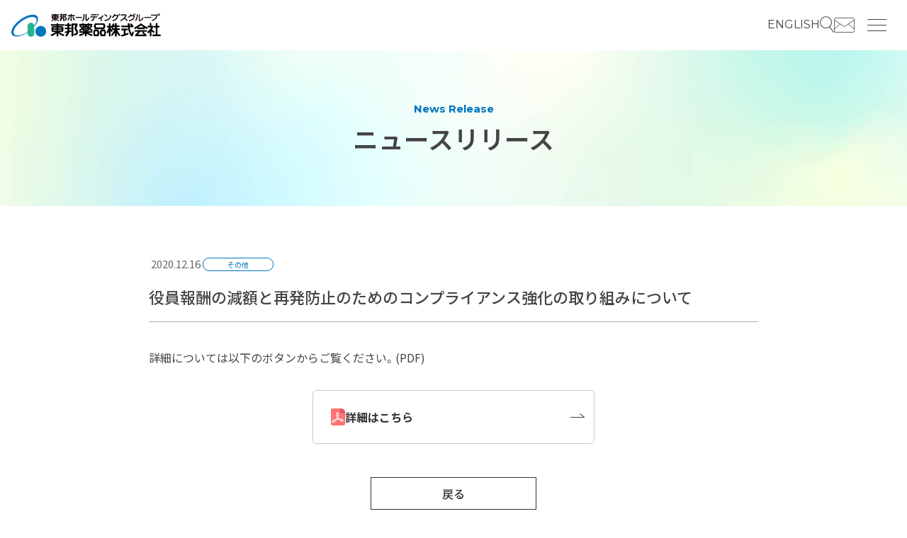

--- FILE ---
content_type: text/html; charset=UTF-8
request_url: https://www.tohoyk.co.jp/cate-others/10880/
body_size: 87306
content:
<!DOCTYPE html>
<html lang="ja">
<head>
<meta charset="utf-8">
<meta http-equiv="X-UA-Compatible" content="IE=edge">
<meta name="viewport" content="width=device-width, initial-scale=1">
<script src="https://cdn.jsdelivr.net/npm/jquery@3.6.1/dist/jquery.min.js"></script>

<link rel="icon" href="https://www.tohoyk.co.jp/wp-content/themes/lightning-child/images/favicon.ico" sizes="any"><!-- 32×32 -->
<link rel="icon" href="https://www.tohoyk.co.jp/wp-content/themes/lightning-child/images/icon.svg" type="image/svg+xml">
<link rel="apple-touch-icon" href="https://www.tohoyk.co.jp/wp-content/themes/lightning-child/images/apple-touch-icon.png"><!-- 180×180 -->

<!--google fonts-->
<link rel="preconnect" href="https://fonts.googleapis.com">
<link rel="preconnect" href="https://fonts.gstatic.com" crossorigin>
<link href="https://fonts.googleapis.com/css2?family=Montserrat:wght@300;400;500;600;700;800&family=Noto+Sans+JP:wght@300;400;500;600;700&display=swap" rel="stylesheet">

<!--slick-->
<link rel="stylesheet" type="text/css" href="https://cdnjs.cloudflare.com/ajax/libs/slick-carousel/1.9.0/slick.css"/>
<link rel="stylesheet" href="https://cdnjs.cloudflare.com/ajax/libs/slick-carousel/1.9.0/slick-theme.css">

<link rel="stylesheet" href="https://cdn.jsdelivr.net/npm/yakuhanjp@4.0.0/dist/css/yakuhanjp.css">

<!--Midnight.js-->


<!-- Google tag (gtag.js) -->
<script async src="https://www.googletagmanager.com/gtag/js?id=G-NTT16BLT86"></script>
<script> window.dataLayer = window.dataLayer || []; function gtag(){dataLayer.push(arguments);} gtag('js', new Date()); gtag('config', 'G-NTT16BLT86');
</script>

<title>役員報酬の減額と再発防止のためのコンプライアンス強化の取り組みについて | 東邦薬品株式会社</title>
<meta name='robots' content='max-image-preview:large' />
	<style>img:is([sizes="auto" i], [sizes^="auto," i]) { contain-intrinsic-size: 3000px 1500px }</style>
	<link rel="alternate" type="application/rss+xml" title="東邦薬品株式会社 &raquo; フィード" href="https://www.tohoyk.co.jp/feed/" />
<link rel="alternate" type="application/rss+xml" title="東邦薬品株式会社 &raquo; コメントフィード" href="https://www.tohoyk.co.jp/comments/feed/" />

<!-- SEO SIMPLE PACK 3.6.2 -->
<meta name="description" content="詳細については以下のボタンからご覧ください。(PDF)">
<link rel="canonical" href="https://www.tohoyk.co.jp/cate-others/10880/">
<meta property="og:locale" content="ja_JP">
<meta property="og:type" content="article">
<meta property="og:image" content="https://www.tohoyk.co.jp/wp-content/uploads/2023/10/ogp-1.png">
<meta property="og:title" content="役員報酬の減額と再発防止のためのコンプライアンス強化の取り組みについて | 東邦薬品株式会社">
<meta property="og:description" content="詳細については以下のボタンからご覧ください。(PDF)">
<meta property="og:url" content="https://www.tohoyk.co.jp/cate-others/10880/">
<meta property="og:site_name" content="東邦薬品株式会社">
<meta name="twitter:card" content="summary_large_image">
<!-- / SEO SIMPLE PACK -->

<script type="text/javascript">
/* <![CDATA[ */
window._wpemojiSettings = {"baseUrl":"https:\/\/s.w.org\/images\/core\/emoji\/16.0.1\/72x72\/","ext":".png","svgUrl":"https:\/\/s.w.org\/images\/core\/emoji\/16.0.1\/svg\/","svgExt":".svg","source":{"concatemoji":"https:\/\/www.tohoyk.co.jp\/wp-includes\/js\/wp-emoji-release.min.js"}};
/*! This file is auto-generated */
!function(s,n){var o,i,e;function c(e){try{var t={supportTests:e,timestamp:(new Date).valueOf()};sessionStorage.setItem(o,JSON.stringify(t))}catch(e){}}function p(e,t,n){e.clearRect(0,0,e.canvas.width,e.canvas.height),e.fillText(t,0,0);var t=new Uint32Array(e.getImageData(0,0,e.canvas.width,e.canvas.height).data),a=(e.clearRect(0,0,e.canvas.width,e.canvas.height),e.fillText(n,0,0),new Uint32Array(e.getImageData(0,0,e.canvas.width,e.canvas.height).data));return t.every(function(e,t){return e===a[t]})}function u(e,t){e.clearRect(0,0,e.canvas.width,e.canvas.height),e.fillText(t,0,0);for(var n=e.getImageData(16,16,1,1),a=0;a<n.data.length;a++)if(0!==n.data[a])return!1;return!0}function f(e,t,n,a){switch(t){case"flag":return n(e,"\ud83c\udff3\ufe0f\u200d\u26a7\ufe0f","\ud83c\udff3\ufe0f\u200b\u26a7\ufe0f")?!1:!n(e,"\ud83c\udde8\ud83c\uddf6","\ud83c\udde8\u200b\ud83c\uddf6")&&!n(e,"\ud83c\udff4\udb40\udc67\udb40\udc62\udb40\udc65\udb40\udc6e\udb40\udc67\udb40\udc7f","\ud83c\udff4\u200b\udb40\udc67\u200b\udb40\udc62\u200b\udb40\udc65\u200b\udb40\udc6e\u200b\udb40\udc67\u200b\udb40\udc7f");case"emoji":return!a(e,"\ud83e\udedf")}return!1}function g(e,t,n,a){var r="undefined"!=typeof WorkerGlobalScope&&self instanceof WorkerGlobalScope?new OffscreenCanvas(300,150):s.createElement("canvas"),o=r.getContext("2d",{willReadFrequently:!0}),i=(o.textBaseline="top",o.font="600 32px Arial",{});return e.forEach(function(e){i[e]=t(o,e,n,a)}),i}function t(e){var t=s.createElement("script");t.src=e,t.defer=!0,s.head.appendChild(t)}"undefined"!=typeof Promise&&(o="wpEmojiSettingsSupports",i=["flag","emoji"],n.supports={everything:!0,everythingExceptFlag:!0},e=new Promise(function(e){s.addEventListener("DOMContentLoaded",e,{once:!0})}),new Promise(function(t){var n=function(){try{var e=JSON.parse(sessionStorage.getItem(o));if("object"==typeof e&&"number"==typeof e.timestamp&&(new Date).valueOf()<e.timestamp+604800&&"object"==typeof e.supportTests)return e.supportTests}catch(e){}return null}();if(!n){if("undefined"!=typeof Worker&&"undefined"!=typeof OffscreenCanvas&&"undefined"!=typeof URL&&URL.createObjectURL&&"undefined"!=typeof Blob)try{var e="postMessage("+g.toString()+"("+[JSON.stringify(i),f.toString(),p.toString(),u.toString()].join(",")+"));",a=new Blob([e],{type:"text/javascript"}),r=new Worker(URL.createObjectURL(a),{name:"wpTestEmojiSupports"});return void(r.onmessage=function(e){c(n=e.data),r.terminate(),t(n)})}catch(e){}c(n=g(i,f,p,u))}t(n)}).then(function(e){for(var t in e)n.supports[t]=e[t],n.supports.everything=n.supports.everything&&n.supports[t],"flag"!==t&&(n.supports.everythingExceptFlag=n.supports.everythingExceptFlag&&n.supports[t]);n.supports.everythingExceptFlag=n.supports.everythingExceptFlag&&!n.supports.flag,n.DOMReady=!1,n.readyCallback=function(){n.DOMReady=!0}}).then(function(){return e}).then(function(){var e;n.supports.everything||(n.readyCallback(),(e=n.source||{}).concatemoji?t(e.concatemoji):e.wpemoji&&e.twemoji&&(t(e.twemoji),t(e.wpemoji)))}))}((window,document),window._wpemojiSettings);
/* ]]> */
</script>
<link rel='stylesheet' id='vkExUnit_common_style-css' href='https://www.tohoyk.co.jp/wp-content/plugins/vk-all-in-one-expansion-unit/assets/css/vkExUnit_style.css' type='text/css' media='all' />
<style id='vkExUnit_common_style-inline-css' type='text/css'>
:root {--ver_page_top_button_url:url(https://www.tohoyk.co.jp/wp-content/plugins/vk-all-in-one-expansion-unit/assets/images/to-top-btn-icon.svg);}@font-face {font-weight: normal;font-style: normal;font-family: "vk_sns";src: url("https://www.tohoyk.co.jp/wp-content/plugins/vk-all-in-one-expansion-unit/inc/sns/icons/fonts/vk_sns.eot?-bq20cj");src: url("https://www.tohoyk.co.jp/wp-content/plugins/vk-all-in-one-expansion-unit/inc/sns/icons/fonts/vk_sns.eot?#iefix-bq20cj") format("embedded-opentype"),url("https://www.tohoyk.co.jp/wp-content/plugins/vk-all-in-one-expansion-unit/inc/sns/icons/fonts/vk_sns.woff?-bq20cj") format("woff"),url("https://www.tohoyk.co.jp/wp-content/plugins/vk-all-in-one-expansion-unit/inc/sns/icons/fonts/vk_sns.ttf?-bq20cj") format("truetype"),url("https://www.tohoyk.co.jp/wp-content/plugins/vk-all-in-one-expansion-unit/inc/sns/icons/fonts/vk_sns.svg?-bq20cj#vk_sns") format("svg");}
</style>
<style id='wp-emoji-styles-inline-css' type='text/css'>

	img.wp-smiley, img.emoji {
		display: inline !important;
		border: none !important;
		box-shadow: none !important;
		height: 1em !important;
		width: 1em !important;
		margin: 0 0.07em !important;
		vertical-align: -0.1em !important;
		background: none !important;
		padding: 0 !important;
	}
</style>
<link rel='stylesheet' id='wp-block-library-css' href='https://www.tohoyk.co.jp/wp-includes/css/dist/block-library/style.min.css' type='text/css' media='all' />
<style id='wp-block-library-inline-css' type='text/css'>
.vk-cols--reverse{flex-direction:row-reverse}.vk-cols--hasbtn{margin-bottom:0}.vk-cols--hasbtn>.row>.vk_gridColumn_item,.vk-cols--hasbtn>.wp-block-column{position:relative;padding-bottom:3em}.vk-cols--hasbtn>.row>.vk_gridColumn_item>.wp-block-buttons,.vk-cols--hasbtn>.row>.vk_gridColumn_item>.vk_button,.vk-cols--hasbtn>.wp-block-column>.wp-block-buttons,.vk-cols--hasbtn>.wp-block-column>.vk_button{position:absolute;bottom:0;width:100%}.vk-cols--fit.wp-block-columns{gap:0}.vk-cols--fit.wp-block-columns,.vk-cols--fit.wp-block-columns:not(.is-not-stacked-on-mobile){margin-top:0;margin-bottom:0;justify-content:space-between}.vk-cols--fit.wp-block-columns>.wp-block-column *:last-child,.vk-cols--fit.wp-block-columns:not(.is-not-stacked-on-mobile)>.wp-block-column *:last-child{margin-bottom:0}.vk-cols--fit.wp-block-columns>.wp-block-column>.wp-block-cover,.vk-cols--fit.wp-block-columns:not(.is-not-stacked-on-mobile)>.wp-block-column>.wp-block-cover{margin-top:0}.vk-cols--fit.wp-block-columns.has-background,.vk-cols--fit.wp-block-columns:not(.is-not-stacked-on-mobile).has-background{padding:0}@media(max-width: 599px){.vk-cols--fit.wp-block-columns:not(.has-background)>.wp-block-column:not(.has-background),.vk-cols--fit.wp-block-columns:not(.is-not-stacked-on-mobile):not(.has-background)>.wp-block-column:not(.has-background){padding-left:0 !important;padding-right:0 !important}}@media(min-width: 782px){.vk-cols--fit.wp-block-columns .block-editor-block-list__block.wp-block-column:not(:first-child),.vk-cols--fit.wp-block-columns>.wp-block-column:not(:first-child),.vk-cols--fit.wp-block-columns:not(.is-not-stacked-on-mobile) .block-editor-block-list__block.wp-block-column:not(:first-child),.vk-cols--fit.wp-block-columns:not(.is-not-stacked-on-mobile)>.wp-block-column:not(:first-child){margin-left:0}}@media(min-width: 600px)and (max-width: 781px){.vk-cols--fit.wp-block-columns .wp-block-column:nth-child(2n),.vk-cols--fit.wp-block-columns:not(.is-not-stacked-on-mobile) .wp-block-column:nth-child(2n){margin-left:0}.vk-cols--fit.wp-block-columns .wp-block-column:not(:only-child),.vk-cols--fit.wp-block-columns:not(.is-not-stacked-on-mobile) .wp-block-column:not(:only-child){flex-basis:50% !important}}.vk-cols--fit--gap1.wp-block-columns{gap:1px}@media(min-width: 600px)and (max-width: 781px){.vk-cols--fit--gap1.wp-block-columns .wp-block-column:not(:only-child){flex-basis:calc(50% - 1px) !important}}.vk-cols--fit.vk-cols--grid>.block-editor-block-list__block,.vk-cols--fit.vk-cols--grid>.wp-block-column,.vk-cols--fit.vk-cols--grid:not(.is-not-stacked-on-mobile)>.block-editor-block-list__block,.vk-cols--fit.vk-cols--grid:not(.is-not-stacked-on-mobile)>.wp-block-column{flex-basis:50%;box-sizing:border-box}@media(max-width: 599px){.vk-cols--fit.vk-cols--grid.vk-cols--grid--alignfull>.wp-block-column:nth-child(2)>.wp-block-cover,.vk-cols--fit.vk-cols--grid.vk-cols--grid--alignfull>.wp-block-column:nth-child(2)>.vk_outer,.vk-cols--fit.vk-cols--grid:not(.is-not-stacked-on-mobile).vk-cols--grid--alignfull>.wp-block-column:nth-child(2)>.wp-block-cover,.vk-cols--fit.vk-cols--grid:not(.is-not-stacked-on-mobile).vk-cols--grid--alignfull>.wp-block-column:nth-child(2)>.vk_outer{width:100vw;margin-right:calc((100% - 100vw)/2);margin-left:calc((100% - 100vw)/2)}}@media(min-width: 600px){.vk-cols--fit.vk-cols--grid.vk-cols--grid--alignfull>.wp-block-column:nth-child(2)>.wp-block-cover,.vk-cols--fit.vk-cols--grid.vk-cols--grid--alignfull>.wp-block-column:nth-child(2)>.vk_outer,.vk-cols--fit.vk-cols--grid:not(.is-not-stacked-on-mobile).vk-cols--grid--alignfull>.wp-block-column:nth-child(2)>.wp-block-cover,.vk-cols--fit.vk-cols--grid:not(.is-not-stacked-on-mobile).vk-cols--grid--alignfull>.wp-block-column:nth-child(2)>.vk_outer{margin-right:calc(100% - 50vw);width:50vw}}@media(min-width: 600px){.vk-cols--fit.vk-cols--grid.vk-cols--grid--alignfull.vk-cols--reverse>.wp-block-column,.vk-cols--fit.vk-cols--grid:not(.is-not-stacked-on-mobile).vk-cols--grid--alignfull.vk-cols--reverse>.wp-block-column{margin-left:0;margin-right:0}.vk-cols--fit.vk-cols--grid.vk-cols--grid--alignfull.vk-cols--reverse>.wp-block-column:nth-child(2)>.wp-block-cover,.vk-cols--fit.vk-cols--grid.vk-cols--grid--alignfull.vk-cols--reverse>.wp-block-column:nth-child(2)>.vk_outer,.vk-cols--fit.vk-cols--grid:not(.is-not-stacked-on-mobile).vk-cols--grid--alignfull.vk-cols--reverse>.wp-block-column:nth-child(2)>.wp-block-cover,.vk-cols--fit.vk-cols--grid:not(.is-not-stacked-on-mobile).vk-cols--grid--alignfull.vk-cols--reverse>.wp-block-column:nth-child(2)>.vk_outer{margin-left:calc(100% - 50vw)}}.vk-cols--menu h2,.vk-cols--menu h3,.vk-cols--menu h4,.vk-cols--menu h5{margin-bottom:.2em;text-shadow:#000 0 0 10px}.vk-cols--menu h2:first-child,.vk-cols--menu h3:first-child,.vk-cols--menu h4:first-child,.vk-cols--menu h5:first-child{margin-top:0}.vk-cols--menu p{margin-bottom:1rem;text-shadow:#000 0 0 10px}.vk-cols--menu .wp-block-cover__inner-container:last-child{margin-bottom:0}.vk-cols--fitbnrs .wp-block-column .wp-block-cover:hover img{filter:unset}.vk-cols--fitbnrs .wp-block-column .wp-block-cover:hover{background-color:unset}.vk-cols--fitbnrs .wp-block-column .wp-block-cover:hover .wp-block-cover__image-background{filter:unset !important}.vk-cols--fitbnrs .wp-block-cover .wp-block-cover__inner-container{position:absolute;height:100%;width:100%}.vk-cols--fitbnrs .vk_button{height:100%;margin:0}.vk-cols--fitbnrs .vk_button .vk_button_btn,.vk-cols--fitbnrs .vk_button .btn{height:100%;width:100%;border:none;box-shadow:none;background-color:unset !important;transition:unset}.vk-cols--fitbnrs .vk_button .vk_button_btn:hover,.vk-cols--fitbnrs .vk_button .btn:hover{transition:unset}.vk-cols--fitbnrs .vk_button .vk_button_btn:after,.vk-cols--fitbnrs .vk_button .btn:after{border:none}.vk-cols--fitbnrs .vk_button .vk_button_link_txt{width:100%;position:absolute;top:50%;left:50%;transform:translateY(-50%) translateX(-50%);font-size:2rem;text-shadow:#000 0 0 10px}.vk-cols--fitbnrs .vk_button .vk_button_link_subCaption{width:100%;position:absolute;top:calc(50% + 2.2em);left:50%;transform:translateY(-50%) translateX(-50%);text-shadow:#000 0 0 10px}@media(min-width: 992px){.vk-cols--media.wp-block-columns{gap:3rem}}.vk-fit-map figure{margin-bottom:0}.vk-fit-map iframe{position:relative;margin-bottom:0;display:block;max-height:400px;width:100vw}.vk-fit-map:is(.alignfull,.alignwide) div{max-width:100%}.vk-table--th--width25 :where(tr>*:first-child){width:25%}.vk-table--th--width30 :where(tr>*:first-child){width:30%}.vk-table--th--width35 :where(tr>*:first-child){width:35%}.vk-table--th--width40 :where(tr>*:first-child){width:40%}.vk-table--th--bg-bright :where(tr>*:first-child){background-color:var(--wp--preset--color--bg-secondary, rgba(0, 0, 0, 0.05))}@media(max-width: 599px){.vk-table--mobile-block :is(th,td){width:100%;display:block}.vk-table--mobile-block.wp-block-table table :is(th,td){border-top:none}}.vk-table--width--th25 :where(tr>*:first-child){width:25%}.vk-table--width--th30 :where(tr>*:first-child){width:30%}.vk-table--width--th35 :where(tr>*:first-child){width:35%}.vk-table--width--th40 :where(tr>*:first-child){width:40%}.no-margin{margin:0}@media(max-width: 599px){.wp-block-image.vk-aligncenter--mobile>.alignright{float:none;margin-left:auto;margin-right:auto}.vk-no-padding-horizontal--mobile{padding-left:0 !important;padding-right:0 !important}}
/* VK Color Palettes */:root{ --wp--preset--color--vk-color-custom-1:#0c5eb7}/* --vk-color-custom-1 is deprecated. */:root{ --vk-color-custom-1: var(--wp--preset--color--vk-color-custom-1);}:root{ --wp--preset--color--vk-color-custom-2:#1181c1}/* --vk-color-custom-2 is deprecated. */:root{ --vk-color-custom-2: var(--wp--preset--color--vk-color-custom-2);}:root{ --wp--preset--color--vk-color-custom-3:#434343}/* --vk-color-custom-3 is deprecated. */:root{ --vk-color-custom-3: var(--wp--preset--color--vk-color-custom-3);}
</style>
<link rel='stylesheet' id='arkhe-blocks-front-css' href='https://www.tohoyk.co.jp/wp-content/plugins/arkhe-blocks/dist/css/front.css' type='text/css' media='all' />
<style id='arkhe-blocks-front-inline-css' type='text/css'>
body{--arkb-marker-color:#ffdc40;--arkb-marker-start:1em;--arkb-marker-style:linear-gradient(transparent var(--arkb-marker-start), var(--arkb-marker-color) 0)}
</style>
<link rel='stylesheet' id='arkhe-blocks-accordion-style-css' href='https://www.tohoyk.co.jp/wp-content/plugins/arkhe-blocks/dist/gutenberg/blocks/accordion/index.css' type='text/css' media='all' />
<link rel='stylesheet' id='arkhe-blocks-blog-card-style-css' href='https://www.tohoyk.co.jp/wp-content/plugins/arkhe-blocks/dist/gutenberg/blocks/blog-card/index.css' type='text/css' media='all' />
<link rel='stylesheet' id='arkhe-blocks-button-style-css' href='https://www.tohoyk.co.jp/wp-content/plugins/arkhe-blocks/dist/gutenberg/blocks/button/index.css' type='text/css' media='all' />
<link rel='stylesheet' id='arkhe-blocks-columns-style-css' href='https://www.tohoyk.co.jp/wp-content/plugins/arkhe-blocks/dist/gutenberg/blocks/columns/index.css' type='text/css' media='all' />
<link rel='stylesheet' id='arkhe-blocks-container-style-css' href='https://www.tohoyk.co.jp/wp-content/plugins/arkhe-blocks/dist/gutenberg/blocks/container/index.css' type='text/css' media='all' />
<link rel='stylesheet' id='arkhe-blocks-faq-style-css' href='https://www.tohoyk.co.jp/wp-content/plugins/arkhe-blocks/dist/gutenberg/blocks/faq/index.css' type='text/css' media='all' />
<link rel='stylesheet' id='arkhe-blocks-dl-style-css' href='https://www.tohoyk.co.jp/wp-content/plugins/arkhe-blocks/dist/gutenberg/blocks/dl/index.css' type='text/css' media='all' />
<link rel='stylesheet' id='arkhe-blocks-icon-style-css' href='https://www.tohoyk.co.jp/wp-content/plugins/arkhe-blocks/dist/gutenberg/blocks/icon/index.css' type='text/css' media='all' />
<link rel='stylesheet' id='arkhe-blocks-notice-style-css' href='https://www.tohoyk.co.jp/wp-content/plugins/arkhe-blocks/dist/gutenberg/blocks/notice/index.css' type='text/css' media='all' />
<link rel='stylesheet' id='arkhe-blocks-section-style-css' href='https://www.tohoyk.co.jp/wp-content/plugins/arkhe-blocks/dist/gutenberg/blocks/section/index.css' type='text/css' media='all' />
<link rel='stylesheet' id='arkhe-blocks-section-heading-style-css' href='https://www.tohoyk.co.jp/wp-content/plugins/arkhe-blocks/dist/gutenberg/blocks/section-heading/index.css' type='text/css' media='all' />
<link rel='stylesheet' id='arkhe-blocks-step-style-css' href='https://www.tohoyk.co.jp/wp-content/plugins/arkhe-blocks/dist/gutenberg/blocks/step/index.css' type='text/css' media='all' />
<link rel='stylesheet' id='arkhe-blocks-tab-style-css' href='https://www.tohoyk.co.jp/wp-content/plugins/arkhe-blocks/dist/gutenberg/blocks/tab/index.css' type='text/css' media='all' />
<link rel='stylesheet' id='arkhe-blocks-timeline-style-css' href='https://www.tohoyk.co.jp/wp-content/plugins/arkhe-blocks/dist/gutenberg/blocks/timeline/index.css' type='text/css' media='all' />
<link rel='stylesheet' id='arkhe-blocks-toc-style-css' href='https://www.tohoyk.co.jp/wp-content/plugins/arkhe-blocks/dist/gutenberg/blocks/toc/index.css' type='text/css' media='all' />
<link rel='stylesheet' id='editorskit-frontend-css' href='https://www.tohoyk.co.jp/wp-content/plugins/block-options/build/style.build.css' type='text/css' media='all' />
<style id='global-styles-inline-css' type='text/css'>
:root{--wp--preset--aspect-ratio--square: 1;--wp--preset--aspect-ratio--4-3: 4/3;--wp--preset--aspect-ratio--3-4: 3/4;--wp--preset--aspect-ratio--3-2: 3/2;--wp--preset--aspect-ratio--2-3: 2/3;--wp--preset--aspect-ratio--16-9: 16/9;--wp--preset--aspect-ratio--9-16: 9/16;--wp--preset--color--black: #000000;--wp--preset--color--cyan-bluish-gray: #abb8c3;--wp--preset--color--white: #ffffff;--wp--preset--color--pale-pink: #f78da7;--wp--preset--color--vivid-red: #cf2e2e;--wp--preset--color--luminous-vivid-orange: #ff6900;--wp--preset--color--luminous-vivid-amber: #fcb900;--wp--preset--color--light-green-cyan: #7bdcb5;--wp--preset--color--vivid-green-cyan: #00d084;--wp--preset--color--pale-cyan-blue: #8ed1fc;--wp--preset--color--vivid-cyan-blue: #0693e3;--wp--preset--color--vivid-purple: #9b51e0;--wp--preset--color--vk-color-custom-1: #0c5eb7;--wp--preset--color--vk-color-custom-2: #1181c1;--wp--preset--color--vk-color-custom-3: #434343;--wp--preset--gradient--vivid-cyan-blue-to-vivid-purple: linear-gradient(135deg,rgba(6,147,227,1) 0%,rgb(155,81,224) 100%);--wp--preset--gradient--light-green-cyan-to-vivid-green-cyan: linear-gradient(135deg,rgb(122,220,180) 0%,rgb(0,208,130) 100%);--wp--preset--gradient--luminous-vivid-amber-to-luminous-vivid-orange: linear-gradient(135deg,rgba(252,185,0,1) 0%,rgba(255,105,0,1) 100%);--wp--preset--gradient--luminous-vivid-orange-to-vivid-red: linear-gradient(135deg,rgba(255,105,0,1) 0%,rgb(207,46,46) 100%);--wp--preset--gradient--very-light-gray-to-cyan-bluish-gray: linear-gradient(135deg,rgb(238,238,238) 0%,rgb(169,184,195) 100%);--wp--preset--gradient--cool-to-warm-spectrum: linear-gradient(135deg,rgb(74,234,220) 0%,rgb(151,120,209) 20%,rgb(207,42,186) 40%,rgb(238,44,130) 60%,rgb(251,105,98) 80%,rgb(254,248,76) 100%);--wp--preset--gradient--blush-light-purple: linear-gradient(135deg,rgb(255,206,236) 0%,rgb(152,150,240) 100%);--wp--preset--gradient--blush-bordeaux: linear-gradient(135deg,rgb(254,205,165) 0%,rgb(254,45,45) 50%,rgb(107,0,62) 100%);--wp--preset--gradient--luminous-dusk: linear-gradient(135deg,rgb(255,203,112) 0%,rgb(199,81,192) 50%,rgb(65,88,208) 100%);--wp--preset--gradient--pale-ocean: linear-gradient(135deg,rgb(255,245,203) 0%,rgb(182,227,212) 50%,rgb(51,167,181) 100%);--wp--preset--gradient--electric-grass: linear-gradient(135deg,rgb(202,248,128) 0%,rgb(113,206,126) 100%);--wp--preset--gradient--midnight: linear-gradient(135deg,rgb(2,3,129) 0%,rgb(40,116,252) 100%);--wp--preset--font-size--small: 13px;--wp--preset--font-size--medium: 20px;--wp--preset--font-size--large: 36px;--wp--preset--font-size--x-large: 42px;--wp--preset--spacing--20: 0.44rem;--wp--preset--spacing--30: var(--vk-margin-xs, 0.75rem);--wp--preset--spacing--40: var(--vk-margin-sm, 1.5rem);--wp--preset--spacing--50: var(--vk-margin-md, 2.4rem);--wp--preset--spacing--60: var(--vk-margin-lg, 4rem);--wp--preset--spacing--70: var(--vk-margin-xl, 6rem);--wp--preset--spacing--80: 5.06rem;--wp--preset--shadow--natural: 6px 6px 9px rgba(0, 0, 0, 0.2);--wp--preset--shadow--deep: 12px 12px 50px rgba(0, 0, 0, 0.4);--wp--preset--shadow--sharp: 6px 6px 0px rgba(0, 0, 0, 0.2);--wp--preset--shadow--outlined: 6px 6px 0px -3px rgba(255, 255, 255, 1), 6px 6px rgba(0, 0, 0, 1);--wp--preset--shadow--crisp: 6px 6px 0px rgba(0, 0, 0, 1);}:root { --wp--style--global--content-size: calc( var(--vk-width-container) - var(--vk-width-container-padding) * 2 );--wp--style--global--wide-size: calc( var(--vk-width-container) - var(--vk-width-container-padding) * 2 + ( 100vw - ( var(--vk-width-container) - var(--vk-width-container-padding) * 2 ) ) / 2 ); }:where(body) { margin: 0; }.wp-site-blocks > .alignleft { float: left; margin-right: 2em; }.wp-site-blocks > .alignright { float: right; margin-left: 2em; }.wp-site-blocks > .aligncenter { justify-content: center; margin-left: auto; margin-right: auto; }:where(.wp-site-blocks) > * { margin-block-start: 24px; margin-block-end: 0; }:where(.wp-site-blocks) > :first-child { margin-block-start: 0; }:where(.wp-site-blocks) > :last-child { margin-block-end: 0; }:root { --wp--style--block-gap: 24px; }:root :where(.is-layout-flow) > :first-child{margin-block-start: 0;}:root :where(.is-layout-flow) > :last-child{margin-block-end: 0;}:root :where(.is-layout-flow) > *{margin-block-start: 24px;margin-block-end: 0;}:root :where(.is-layout-constrained) > :first-child{margin-block-start: 0;}:root :where(.is-layout-constrained) > :last-child{margin-block-end: 0;}:root :where(.is-layout-constrained) > *{margin-block-start: 24px;margin-block-end: 0;}:root :where(.is-layout-flex){gap: 24px;}:root :where(.is-layout-grid){gap: 24px;}.is-layout-flow > .alignleft{float: left;margin-inline-start: 0;margin-inline-end: 2em;}.is-layout-flow > .alignright{float: right;margin-inline-start: 2em;margin-inline-end: 0;}.is-layout-flow > .aligncenter{margin-left: auto !important;margin-right: auto !important;}.is-layout-constrained > .alignleft{float: left;margin-inline-start: 0;margin-inline-end: 2em;}.is-layout-constrained > .alignright{float: right;margin-inline-start: 2em;margin-inline-end: 0;}.is-layout-constrained > .aligncenter{margin-left: auto !important;margin-right: auto !important;}.is-layout-constrained > :where(:not(.alignleft):not(.alignright):not(.alignfull)){max-width: var(--wp--style--global--content-size);margin-left: auto !important;margin-right: auto !important;}.is-layout-constrained > .alignwide{max-width: var(--wp--style--global--wide-size);}body .is-layout-flex{display: flex;}.is-layout-flex{flex-wrap: wrap;align-items: center;}.is-layout-flex > :is(*, div){margin: 0;}body .is-layout-grid{display: grid;}.is-layout-grid > :is(*, div){margin: 0;}body{padding-top: 0px;padding-right: 0px;padding-bottom: 0px;padding-left: 0px;}a:where(:not(.wp-element-button)){text-decoration: underline;}:root :where(.wp-element-button, .wp-block-button__link){background-color: #32373c;border-width: 0;color: #fff;font-family: inherit;font-size: inherit;line-height: inherit;padding: calc(0.667em + 2px) calc(1.333em + 2px);text-decoration: none;}.has-black-color{color: var(--wp--preset--color--black) !important;}.has-cyan-bluish-gray-color{color: var(--wp--preset--color--cyan-bluish-gray) !important;}.has-white-color{color: var(--wp--preset--color--white) !important;}.has-pale-pink-color{color: var(--wp--preset--color--pale-pink) !important;}.has-vivid-red-color{color: var(--wp--preset--color--vivid-red) !important;}.has-luminous-vivid-orange-color{color: var(--wp--preset--color--luminous-vivid-orange) !important;}.has-luminous-vivid-amber-color{color: var(--wp--preset--color--luminous-vivid-amber) !important;}.has-light-green-cyan-color{color: var(--wp--preset--color--light-green-cyan) !important;}.has-vivid-green-cyan-color{color: var(--wp--preset--color--vivid-green-cyan) !important;}.has-pale-cyan-blue-color{color: var(--wp--preset--color--pale-cyan-blue) !important;}.has-vivid-cyan-blue-color{color: var(--wp--preset--color--vivid-cyan-blue) !important;}.has-vivid-purple-color{color: var(--wp--preset--color--vivid-purple) !important;}.has-vk-color-custom-1-color{color: var(--wp--preset--color--vk-color-custom-1) !important;}.has-vk-color-custom-2-color{color: var(--wp--preset--color--vk-color-custom-2) !important;}.has-vk-color-custom-3-color{color: var(--wp--preset--color--vk-color-custom-3) !important;}.has-black-background-color{background-color: var(--wp--preset--color--black) !important;}.has-cyan-bluish-gray-background-color{background-color: var(--wp--preset--color--cyan-bluish-gray) !important;}.has-white-background-color{background-color: var(--wp--preset--color--white) !important;}.has-pale-pink-background-color{background-color: var(--wp--preset--color--pale-pink) !important;}.has-vivid-red-background-color{background-color: var(--wp--preset--color--vivid-red) !important;}.has-luminous-vivid-orange-background-color{background-color: var(--wp--preset--color--luminous-vivid-orange) !important;}.has-luminous-vivid-amber-background-color{background-color: var(--wp--preset--color--luminous-vivid-amber) !important;}.has-light-green-cyan-background-color{background-color: var(--wp--preset--color--light-green-cyan) !important;}.has-vivid-green-cyan-background-color{background-color: var(--wp--preset--color--vivid-green-cyan) !important;}.has-pale-cyan-blue-background-color{background-color: var(--wp--preset--color--pale-cyan-blue) !important;}.has-vivid-cyan-blue-background-color{background-color: var(--wp--preset--color--vivid-cyan-blue) !important;}.has-vivid-purple-background-color{background-color: var(--wp--preset--color--vivid-purple) !important;}.has-vk-color-custom-1-background-color{background-color: var(--wp--preset--color--vk-color-custom-1) !important;}.has-vk-color-custom-2-background-color{background-color: var(--wp--preset--color--vk-color-custom-2) !important;}.has-vk-color-custom-3-background-color{background-color: var(--wp--preset--color--vk-color-custom-3) !important;}.has-black-border-color{border-color: var(--wp--preset--color--black) !important;}.has-cyan-bluish-gray-border-color{border-color: var(--wp--preset--color--cyan-bluish-gray) !important;}.has-white-border-color{border-color: var(--wp--preset--color--white) !important;}.has-pale-pink-border-color{border-color: var(--wp--preset--color--pale-pink) !important;}.has-vivid-red-border-color{border-color: var(--wp--preset--color--vivid-red) !important;}.has-luminous-vivid-orange-border-color{border-color: var(--wp--preset--color--luminous-vivid-orange) !important;}.has-luminous-vivid-amber-border-color{border-color: var(--wp--preset--color--luminous-vivid-amber) !important;}.has-light-green-cyan-border-color{border-color: var(--wp--preset--color--light-green-cyan) !important;}.has-vivid-green-cyan-border-color{border-color: var(--wp--preset--color--vivid-green-cyan) !important;}.has-pale-cyan-blue-border-color{border-color: var(--wp--preset--color--pale-cyan-blue) !important;}.has-vivid-cyan-blue-border-color{border-color: var(--wp--preset--color--vivid-cyan-blue) !important;}.has-vivid-purple-border-color{border-color: var(--wp--preset--color--vivid-purple) !important;}.has-vk-color-custom-1-border-color{border-color: var(--wp--preset--color--vk-color-custom-1) !important;}.has-vk-color-custom-2-border-color{border-color: var(--wp--preset--color--vk-color-custom-2) !important;}.has-vk-color-custom-3-border-color{border-color: var(--wp--preset--color--vk-color-custom-3) !important;}.has-vivid-cyan-blue-to-vivid-purple-gradient-background{background: var(--wp--preset--gradient--vivid-cyan-blue-to-vivid-purple) !important;}.has-light-green-cyan-to-vivid-green-cyan-gradient-background{background: var(--wp--preset--gradient--light-green-cyan-to-vivid-green-cyan) !important;}.has-luminous-vivid-amber-to-luminous-vivid-orange-gradient-background{background: var(--wp--preset--gradient--luminous-vivid-amber-to-luminous-vivid-orange) !important;}.has-luminous-vivid-orange-to-vivid-red-gradient-background{background: var(--wp--preset--gradient--luminous-vivid-orange-to-vivid-red) !important;}.has-very-light-gray-to-cyan-bluish-gray-gradient-background{background: var(--wp--preset--gradient--very-light-gray-to-cyan-bluish-gray) !important;}.has-cool-to-warm-spectrum-gradient-background{background: var(--wp--preset--gradient--cool-to-warm-spectrum) !important;}.has-blush-light-purple-gradient-background{background: var(--wp--preset--gradient--blush-light-purple) !important;}.has-blush-bordeaux-gradient-background{background: var(--wp--preset--gradient--blush-bordeaux) !important;}.has-luminous-dusk-gradient-background{background: var(--wp--preset--gradient--luminous-dusk) !important;}.has-pale-ocean-gradient-background{background: var(--wp--preset--gradient--pale-ocean) !important;}.has-electric-grass-gradient-background{background: var(--wp--preset--gradient--electric-grass) !important;}.has-midnight-gradient-background{background: var(--wp--preset--gradient--midnight) !important;}.has-small-font-size{font-size: var(--wp--preset--font-size--small) !important;}.has-medium-font-size{font-size: var(--wp--preset--font-size--medium) !important;}.has-large-font-size{font-size: var(--wp--preset--font-size--large) !important;}.has-x-large-font-size{font-size: var(--wp--preset--font-size--x-large) !important;}
:root :where(.wp-block-pullquote){font-size: 1.5em;line-height: 1.6;}
</style>
<link rel='stylesheet' id='flexible-table-block-css' href='https://www.tohoyk.co.jp/wp-content/plugins/flexible-table-block/build/style-index.css' type='text/css' media='all' />
<style id='flexible-table-block-inline-css' type='text/css'>
.wp-block-flexible-table-block-table.wp-block-flexible-table-block-table>table{width:100%;max-width:100%;border-collapse:collapse;}.wp-block-flexible-table-block-table.wp-block-flexible-table-block-table.is-style-stripes tbody tr:nth-child(odd) th{background-color:#f0f0f1;}.wp-block-flexible-table-block-table.wp-block-flexible-table-block-table.is-style-stripes tbody tr:nth-child(odd) td{background-color:#f0f0f1;}.wp-block-flexible-table-block-table.wp-block-flexible-table-block-table.is-style-stripes tbody tr:nth-child(even) th{background-color:#ffffff;}.wp-block-flexible-table-block-table.wp-block-flexible-table-block-table.is-style-stripes tbody tr:nth-child(even) td{background-color:#ffffff;}.wp-block-flexible-table-block-table.wp-block-flexible-table-block-table>table tr th,.wp-block-flexible-table-block-table.wp-block-flexible-table-block-table>table tr td{padding:0.5em;border-width:1px;border-style:solid;border-color:#000000;text-align:left;vertical-align:middle;}.wp-block-flexible-table-block-table.wp-block-flexible-table-block-table>table tr th{background-color:#f0f0f1;}.wp-block-flexible-table-block-table.wp-block-flexible-table-block-table>table tr td{background-color:#ffffff;}@media screen and (min-width:769px){.wp-block-flexible-table-block-table.is-scroll-on-pc{overflow-x:scroll;}.wp-block-flexible-table-block-table.is-scroll-on-pc table{max-width:none;align-self:self-start;}}@media screen and (max-width:768px){.wp-block-flexible-table-block-table.is-scroll-on-mobile{overflow-x:scroll;}.wp-block-flexible-table-block-table.is-scroll-on-mobile table{max-width:none;align-self:self-start;}.wp-block-flexible-table-block-table table.is-stacked-on-mobile th,.wp-block-flexible-table-block-table table.is-stacked-on-mobile td{width:100%!important;display:block;}}
</style>
<link rel='stylesheet' id='veu-cta-css' href='https://www.tohoyk.co.jp/wp-content/plugins/vk-all-in-one-expansion-unit/inc/call-to-action/package/assets/css/style.css' type='text/css' media='all' />
<link rel='stylesheet' id='vk-swiper-style-css' href='https://www.tohoyk.co.jp/wp-content/plugins/vk-blocks/vendor/vektor-inc/vk-swiper/src/assets/css/swiper-bundle.min.css' type='text/css' media='all' />
<link rel='stylesheet' id='bootstrap-4-style-css' href='https://www.tohoyk.co.jp/wp-content/themes/lightning/_g2/library/bootstrap-4/css/bootstrap.min.css' type='text/css' media='all' />
<link rel='stylesheet' id='lightning-common-style-css' href='https://www.tohoyk.co.jp/wp-content/themes/lightning/_g2/assets/css/common.css' type='text/css' media='all' />
<style id='lightning-common-style-inline-css' type='text/css'>
/* vk-mobile-nav */:root {--vk-mobile-nav-menu-btn-bg-src: url("https://www.tohoyk.co.jp/wp-content/themes/lightning/_g2/inc/vk-mobile-nav/package/images/vk-menu-btn-black.svg");--vk-mobile-nav-menu-btn-close-bg-src: url("https://www.tohoyk.co.jp/wp-content/themes/lightning/_g2/inc/vk-mobile-nav/package/images/vk-menu-close-black.svg");--vk-menu-acc-icon-open-black-bg-src: url("https://www.tohoyk.co.jp/wp-content/themes/lightning/_g2/inc/vk-mobile-nav/package/images/vk-menu-acc-icon-open-black.svg");--vk-menu-acc-icon-open-white-bg-src: url("https://www.tohoyk.co.jp/wp-content/themes/lightning/_g2/inc/vk-mobile-nav/package/images/vk-menu-acc-icon-open-white.svg");--vk-menu-acc-icon-close-black-bg-src: url("https://www.tohoyk.co.jp/wp-content/themes/lightning/_g2/inc/vk-mobile-nav/package/images/vk-menu-close-black.svg");--vk-menu-acc-icon-close-white-bg-src: url("https://www.tohoyk.co.jp/wp-content/themes/lightning/_g2/inc/vk-mobile-nav/package/images/vk-menu-close-white.svg");}
</style>
<link rel='stylesheet' id='lightning-design-style-css' href='https://www.tohoyk.co.jp/wp-content/themes/lightning/_g2/design-skin/origin2/css/style.css' type='text/css' media='all' />
<style id='lightning-design-style-inline-css' type='text/css'>
:root {--color-key:#337ab7;--wp--preset--color--vk-color-primary:#337ab7;--color-key-dark:#2e6da4;}
a { color:#337ab7; }
.tagcloud a:before { font-family: "Font Awesome 5 Free";content: "\f02b";font-weight: bold; }
.siteContent_after.sectionBox{padding:0;}
.media .media-body .media-heading a:hover { color:; }@media (min-width: 768px){.gMenu > li:before,.gMenu > li.menu-item-has-children::after { border-bottom-color: }.gMenu li li { background-color: }.gMenu li li a:hover { background-color:; }} /* @media (min-width: 768px) */.page-header { background-color:; }h2,.mainSection-title { border-top-color:; }h3:after,.subSection-title:after { border-bottom-color:; }ul.page-numbers li span.page-numbers.current,.page-link dl .post-page-numbers.current { background-color:; }.pager li > a { border-color:;color:;}.pager li > a:hover { background-color:;color:#fff;}.siteFooter { border-top-color:; }dt { border-left-color:; }:root {--g_nav_main_acc_icon_open_url:url(https://www.tohoyk.co.jp/wp-content/themes/lightning/_g2/inc/vk-mobile-nav/package/images/vk-menu-acc-icon-open-black.svg);--g_nav_main_acc_icon_close_url: url(https://www.tohoyk.co.jp/wp-content/themes/lightning/_g2/inc/vk-mobile-nav/package/images/vk-menu-close-black.svg);--g_nav_sub_acc_icon_open_url: url(https://www.tohoyk.co.jp/wp-content/themes/lightning/_g2/inc/vk-mobile-nav/package/images/vk-menu-acc-icon-open-white.svg);--g_nav_sub_acc_icon_close_url: url(https://www.tohoyk.co.jp/wp-content/themes/lightning/_g2/inc/vk-mobile-nav/package/images/vk-menu-close-white.svg);}
</style>
<link rel='stylesheet' id='my-lightning-custom-css' href='https://www.tohoyk.co.jp/wp-content/themes/lightning-child/assets/css/style.css' type='text/css' media='all' />
<link rel='stylesheet' id='vk-blocks-build-css-css' href='https://www.tohoyk.co.jp/wp-content/plugins/vk-blocks/build/block-build.css' type='text/css' media='all' />
<style id='vk-blocks-build-css-inline-css' type='text/css'>
:root {--vk_flow-arrow: url(https://www.tohoyk.co.jp/wp-content/plugins/vk-blocks/inc/vk-blocks/images/arrow_bottom.svg);--vk_image-mask-circle: url(https://www.tohoyk.co.jp/wp-content/plugins/vk-blocks/inc/vk-blocks/images/circle.svg);--vk_image-mask-wave01: url(https://www.tohoyk.co.jp/wp-content/plugins/vk-blocks/inc/vk-blocks/images/wave01.svg);--vk_image-mask-wave02: url(https://www.tohoyk.co.jp/wp-content/plugins/vk-blocks/inc/vk-blocks/images/wave02.svg);--vk_image-mask-wave03: url(https://www.tohoyk.co.jp/wp-content/plugins/vk-blocks/inc/vk-blocks/images/wave03.svg);--vk_image-mask-wave04: url(https://www.tohoyk.co.jp/wp-content/plugins/vk-blocks/inc/vk-blocks/images/wave04.svg);}

	:root {

		--vk-balloon-border-width:1px;

		--vk-balloon-speech-offset:-12px;
	}
	
</style>
<link rel='stylesheet' id='lightning-theme-style-css' href='https://www.tohoyk.co.jp/wp-content/themes/lightning-child/style.css' type='text/css' media='all' />
<link rel='stylesheet' id='vk-font-awesome-css' href='https://www.tohoyk.co.jp/wp-content/themes/lightning/vendor/vektor-inc/font-awesome-versions/src/versions/6/css/all.min.css' type='text/css' media='all' />
<link rel="https://api.w.org/" href="https://www.tohoyk.co.jp/wp-json/" /><link rel="alternate" title="JSON" type="application/json" href="https://www.tohoyk.co.jp/wp-json/wp/v2/posts/10880" /><link rel="EditURI" type="application/rsd+xml" title="RSD" href="https://www.tohoyk.co.jp/xmlrpc.php?rsd" />
<link rel='shortlink' href='https://www.tohoyk.co.jp/?p=10880' />
<link rel="alternate" title="oEmbed (JSON)" type="application/json+oembed" href="https://www.tohoyk.co.jp/wp-json/oembed/1.0/embed?url=https%3A%2F%2Fwww.tohoyk.co.jp%2Fcate-others%2F10880%2F" />
<link rel="alternate" title="oEmbed (XML)" type="text/xml+oembed" href="https://www.tohoyk.co.jp/wp-json/oembed/1.0/embed?url=https%3A%2F%2Fwww.tohoyk.co.jp%2Fcate-others%2F10880%2F&#038;format=xml" />
<style id="lightning-color-custom-for-plugins" type="text/css">/* ltg theme common */.color_key_bg,.color_key_bg_hover:hover{background-color: #337ab7;}.color_key_txt,.color_key_txt_hover:hover{color: #337ab7;}.color_key_border,.color_key_border_hover:hover{border-color: #337ab7;}.color_key_dark_bg,.color_key_dark_bg_hover:hover{background-color: #2e6da4;}.color_key_dark_txt,.color_key_dark_txt_hover:hover{color: #2e6da4;}.color_key_dark_border,.color_key_dark_border_hover:hover{border-color: #2e6da4;}</style><!-- [ VK All in One Expansion Unit Article Structure Data ] --><script type="application/ld+json">{"@context":"https://schema.org/","@type":"Article","headline":"役員報酬の減額と再発防止のためのコンプライアンス強化の取り組みについて","image":"","datePublished":"2020-12-16T00:00:00+09:00","dateModified":"2023-11-24T00:59:38+09:00","author":{"@type":"organization","name":"菅井","url":"https://www.tohoyk.co.jp/","sameAs":""}}</script><!-- [ / VK All in One Expansion Unit Article Structure Data ] --></head>
<body class="wp-singular post-template-default single single-post postid-10880 single-format-standard wp-theme-lightning wp-child-theme-lightning-child post-name-%e5%bd%b9%e5%93%a1%e5%a0%b1%e9%85%ac%e3%81%ae%e6%b8%9b%e9%a1%8d%e3%81%a8%e5%86%8d%e7%99%ba%e9%98%b2%e6%ad%a2%e3%81%ae%e3%81%9f%e3%82%81%e3%81%ae%e3%82%b3%e3%83%b3%e3%83%97%e3%83%a9%e3%82%a4%e3%82%a2 post-type-post vk-blocks bootstrap4 device-pc fa_v6_css">
<a class="skip-link screen-reader-text" href="#main">コンテンツへスキップ</a>
<a class="skip-link screen-reader-text" href="#vk-mobile-nav">ナビゲーションに移動</a>
<header class="siteHeader">
		<div class="container siteHeadContainer">
		<div class="navbar-header">
						<p class="navbar-brand siteHeader_logo">
			<a href="https://www.tohoyk.co.jp/">
				<span><img src="https://www.tohoyk.co.jp/wp-content/uploads/2023/10/logo-main.png" alt="東邦薬品株式会社" /></span>
			</a>
			</p>
					</div>

    <div class="head-btn">
      <div class="head-btn-icon language is-en">
        <a href="https://www.tohoyk.co.jp/en">
          <span class="pc">ENGLISH</span>
          <span class="sp"><img class="lang_icon" src="https://www.tohoyk.co.jp/wp-content/themes/lightning-child/images/lang_icon.svg" alt="ENGLISH"></span>
        </a>
      </div>
      <div class="head-search-area">
		  <div class="nav_logo sp"><a href="https://www.tohoyk.co.jp"><img src="https://www.tohoyk.co.jp/wp-content/uploads/2023/10/nav-header-logo.svg" alt="東邦薬品株式会社"></a></div>
        <form method="get" class="searchform" action="https://www.tohoyk.co.jp/search/">
          <input type="text" value="" name="q" id="s" placeholder="検索キーワード" class="searchfield" />
          <input type="submit" value="" alt="検索" title="検索" class="searchsubmit">
        </form>
      </div>
      <div class="head-btn-icon search"></div>
      <div class="head-btn-icon contact"><a href="https://www.tohoyk.co.jp/contact/"><img src="https://www.tohoyk.co.jp/wp-content/themes/lightning-child/images/mail_icon_b.svg" alt="CONTACT"></a></div>
    </div>

    <div class="main-nav openbtn"><span></span><span></span><span></span></div>
		      <nav id="g-nav">
		  <div class="nav_logo"><a href="https://www.tohoyk.co.jp"><img src="https://www.tohoyk.co.jp/wp-content/uploads/2023/10/nav-header-logo.svg" alt="東邦薬品株式会社"></a></div>
				<nav class="menu-main-container"><ul id="menu-main" class="menu gMenu vk-menu-acc sp"><li id="menu-item-481" class="menu-item menu-item-type-post_type menu-item-object-page"><a href="https://www.tohoyk.co.jp/about-us/"><strong class="gMenu_name">ABOUT US</strong></a></li>
<li id="menu-item-484" class="menu-item menu-item-type-post_type menu-item-object-page menu-item-has-children"><a href="https://www.tohoyk.co.jp/medical-total-support/"><strong class="gMenu_name">医療トータルサポート</strong></a>
<ul class="sub-menu">
	<li id="menu-item-4674" class="menu-item menu-item-type-post_type menu-item-object-page"><a href="https://www.tohoyk.co.jp/medical-total-support/drugs/">医薬品・検査薬・医療機器・医療材料</a></li>
	<li id="menu-item-4680" class="menu-item menu-item-type-post_type menu-item-object-page"><a href="https://www.tohoyk.co.jp/medical-total-support/transport/">搬送装置</a></li>
	<li id="menu-item-4676" class="menu-item menu-item-type-post_type menu-item-object-page"><a href="https://www.tohoyk.co.jp/medical-total-support/clinic-open/">東邦薬品の開業支援</a></li>
	<li id="menu-item-6063" class="menu-item menu-item-type-post_type menu-item-object-page"><a href="https://www.tohoyk.co.jp/medical-total-support/spd/">物流管理機能構築支援（SPD）</a></li>
	<li id="menu-item-4673" class="menu-item menu-item-type-post_type menu-item-object-page"><a href="https://www.tohoyk.co.jp/medical-total-support/human-resource-support/">人材支援</a></li>
	<li id="menu-item-4672" class="menu-item menu-item-type-post_type menu-item-object-page"><a href="https://www.tohoyk.co.jp/medical-total-support/call-center/">コールセンター</a></li>
</ul>
</li>
<li id="menu-item-485" class="menu-item menu-item-type-post_type menu-item-object-page menu-item-has-children"><a href="https://www.tohoyk.co.jp/logistics/"><strong class="gMenu_name">物流体制</strong></a>
<ul class="sub-menu">
	<li id="menu-item-6066" class="menu-item menu-item-type-post_type menu-item-object-page"><a href="https://www.tohoyk.co.jp/logistics/tbc-dynabase/">TBCダイナベース</a></li>
	<li id="menu-item-4687" class="menu-item menu-item-type-post_type menu-item-object-page"><a href="https://www.tohoyk.co.jp/logistics/logistics-base/">物流拠点</a></li>
</ul>
</li>
<li id="menu-item-486" class="menu-item menu-item-type-post_type menu-item-object-page menu-item-has-children"><a href="https://www.tohoyk.co.jp/support-system/"><strong class="gMenu_name">顧客支援システム</strong></a>
<ul class="sub-menu">
	<li id="menu-item-4741" class="menu-item menu-item-type-post_type menu-item-object-page"><a href="https://www.tohoyk.co.jp/support-system/kaitos/">KAITOS</a></li>
	<li id="menu-item-9059" class="menu-item menu-item-type-post_type menu-item-object-page"><a href="https://www.tohoyk.co.jp/support-system/lxmate_helios/">LXMATE HeLios Cloud</a></li>
	<li id="menu-item-4746" class="menu-item menu-item-type-post_type menu-item-object-page"><a href="https://www.tohoyk.co.jp/support-system/shoshin_uketsuke/">初診受付サービス</a></li>
	<li id="menu-item-4740" class="menu-item menu-item-type-post_type menu-item-object-page"><a href="https://www.tohoyk.co.jp/support-system/byouin-navi/">病院なび</a></li>
	<li id="menu-item-7225" class="menu-item menu-item-type-post_type menu-item-object-page"><a href="https://www.tohoyk.co.jp/support-system/byouin-navi-homepage/">病院なびホームページサービス</a></li>
	<li id="menu-item-7224" class="menu-item menu-item-type-post_type menu-item-object-page"><a href="https://www.tohoyk.co.jp/support-system/mizaru/">ミザル</a></li>
	<li id="menu-item-4749" class="menu-item menu-item-type-post_type menu-item-object-page"><a href="https://www.tohoyk.co.jp/support-system/futureenif-web/">Future ENIF / FutureENIF-WEB</a></li>
	<li id="menu-item-4748" class="menu-item menu-item-type-post_type menu-item-object-page"><a href="https://www.tohoyk.co.jp/support-system/enifvoice_spa/">ENIFvoice SP＋A</a></li>
	<li id="menu-item-4742" class="menu-item menu-item-type-post_type menu-item-object-page"><a href="https://www.tohoyk.co.jp/support-system/core-pos/">Core-POS</a></li>
	<li id="menu-item-5239" class="menu-item menu-item-type-post_type menu-item-object-page"><a href="https://www.tohoyk.co.jp/support-system/enifclub/">ENIFclub</a></li>
	<li id="menu-item-13351" class="menu-item menu-item-type-post_type menu-item-object-page"><a href="https://www.tohoyk.co.jp/support-system/saiyou_kyouyuu/">採用品共有システム</a></li>
	<li id="menu-item-11396" class="menu-item menu-item-type-post_type menu-item-object-page"><a href="https://www.tohoyk.co.jp/support-system/enifclub/enifclub_hanbai_list/">分割販売採用品目一覧</a></li>
	<li id="menu-item-4751" class="menu-item menu-item-type-post_type menu-item-object-page"><a href="https://www.tohoyk.co.jp/support-system/enifwin-nex-sus/">ENIFwin Nex-Sus</a></li>
	<li id="menu-item-4753" class="menu-item menu-item-type-post_type menu-item-object-page"><a href="https://www.tohoyk.co.jp/support-system/dokoshiru/">どこシル伝言板<span>Ⓡ</span></a></li>
	<li id="menu-item-5238" class="menu-item menu-item-type-post_type menu-item-object-page"><a href="https://www.tohoyk.co.jp/support-system/e-kenkoushop/">e健康ショップ</a></li>
	<li id="menu-item-4761" class="menu-item menu-item-type-post_type menu-item-object-page"><a href="https://www.tohoyk.co.jp/support-system/enipharmacy/">ENIファーマシー</a></li>
	<li id="menu-item-4758" class="menu-item menu-item-type-post_type menu-item-object-page"><a href="https://www.tohoyk.co.jp/support-system/enifme/">ENIFme</a></li>
	<li id="menu-item-4762" class="menu-item menu-item-type-post_type menu-item-object-page"><a href="https://www.tohoyk.co.jp/support-system/enifvision/">ENIFビジョン</a></li>
	<li id="menu-item-11898" class="menu-item menu-item-type-post_type menu-item-object-page"><a href="https://www.tohoyk.co.jp/support-system/alpharia/">アルファリア</a></li>
</ul>
</li>
<li id="menu-item-487" class="menu-item menu-item-type-post_type menu-item-object-page"><a href="https://www.tohoyk.co.jp/sustainability/"><strong class="gMenu_name">サステナビリティ</strong></a></li>
<li id="menu-item-490" class="menu-item menu-item-type-post_type menu-item-object-page menu-item-has-children"><a href="https://www.tohoyk.co.jp/company/"><strong class="gMenu_name">会社情報</strong></a>
<ul class="sub-menu">
	<li id="menu-item-2004" class="menu-item menu-item-type-post_type menu-item-object-page"><a href="https://www.tohoyk.co.jp/company/company-message/">社長挨拶</a></li>
	<li id="menu-item-2001" class="menu-item menu-item-type-post_type menu-item-object-page"><a href="https://www.tohoyk.co.jp/company/company-vision/">経営理念</a></li>
	<li id="menu-item-2002" class="menu-item menu-item-type-post_type menu-item-object-page"><a href="https://www.tohoyk.co.jp/company/company-info/">会社概要</a></li>
	<li id="menu-item-2003" class="menu-item menu-item-type-post_type menu-item-object-page"><a href="https://www.tohoyk.co.jp/company/company-history/">沿革</a></li>
	<li id="menu-item-2005" class="menu-item menu-item-type-post_type menu-item-object-page"><a href="https://www.tohoyk.co.jp/company/office/">事業所一覧</a></li>
	<li id="menu-item-2000" class="menu-item menu-item-type-post_type menu-item-object-page"><a href="https://www.tohoyk.co.jp/company/company-director/">役員一覧</a></li>
</ul>
</li>
<li id="menu-item-5916" class="menu-item menu-item-type-post_type menu-item-object-page"><a href="https://www.tohoyk.co.jp/recruit/"><strong class="gMenu_name">採用情報</strong></a></li>
<li id="menu-item-492" class="menu-item menu-item-type-post_type menu-item-object-page"><a href="https://www.tohoyk.co.jp/number-of-toho/"><strong class="gMenu_name">数字であらわす東邦薬品</strong></a></li>
<li id="menu-item-10555" class="menu-item menu-item-type-custom menu-item-object-custom"><a target="_blank" href="https://kmasterplus.pronexus.co.jp/main/corp/m/1/m147/index.html"><strong class="gMenu_name">電子公告</strong></a></li>
<li id="menu-item-6068" class="menu-item menu-item-type-post_type menu-item-object-page menu-item-has-children"><a href="https://www.tohoyk.co.jp/contact/"><strong class="gMenu_name">お問い合わせ</strong></a>
<ul class="sub-menu">
	<li id="menu-item-5894" class="menu-item menu-item-type-post_type menu-item-object-page"><a target="_blank" href="https://www.tohoyk.co.jp/contact/contact-form/">お問い合わせ全般</a></li>
	<li id="menu-item-5895" class="menu-item menu-item-type-post_type menu-item-object-page"><a target="_blank" href="https://www.tohoyk.co.jp/contact/contact-form2/">販売情報提供活動に関するご意見</a></li>
</ul>
</li>
<li id="menu-item-7233" class="menu-item menu-item-type-post_type menu-item-object-page current_page_parent current-menu-ancestor"><a href="https://www.tohoyk.co.jp/news/"><strong class="gMenu_name">ニュースリリース</strong></a></li>
<li id="menu-item-7234" class="menu-item menu-item-type-custom menu-item-object-custom"><a href="/seminar/"><strong class="gMenu_name">展示会・セミナー</strong></a></li>
</ul></nav>        <div id="nav_info_sp"><aside class="widget vk-mobile-nav-widget widget_block widget_text" id="block-66">
<p><a href="/privacy-policy/" data-type="page" data-id="3">プライバシーポリシー</a><a href="/about-this-site/" data-type="page" data-id="130">このサイトについて</a><a href="/sitemap/" data-type="page" data-id="132">サイトマップ</a></p>
</aside><aside class="widget vk-mobile-nav-widget widget_block widget_text" id="block-64">
<p class="nav-lang-text"><mark style="background-color:rgba(0, 0, 0, 0);color:#b8b8b8" class="has-inline-color"><span data-fontsize="10px" class="vk_inline-font-size is-en" style="font-size: 10px;">LANGUAGE</span></mark><a href="https://www.tohoyk.co.jp/en/" data-type="page" data-id="10495">English</a></p>
</aside></div>        <div id="menu-main" class="pc">
          <ul class="menu">
            <li class="menu-item"><a href="https://www.tohoyk.co.jp/about-us">ABOUT US</a></li>
            <li class="menu-item menu-item-has-children">
              <a href="https://www.tohoyk.co.jp/medical-total-support">医療トータルサポート</a>
              <ul class="sub-menu">
                <li class="menu-item"><a href="https://www.tohoyk.co.jp/medical-total-support/drugs/">医薬品・検査薬・医療機器・医療材料</a></li>
                <li class="menu-item"><a href="https://www.tohoyk.co.jp/medical-total-support/transport/">搬送装置</a></li>
                <li class="menu-item"><a href="https://www.tohoyk.co.jp/medical-total-support/clinic-open/">東邦薬品の開業支援</a></li>
                <li class="menu-item"><a href="https://www.tohoyk.co.jp/medical-total-support/spd/">物流管理機能構築支援（SPD）</a></li>
                <li class="menu-item"><a href="https://www.tohoyk.co.jp/medical-total-support/human-resource-support/">人材支援</a></li>
                <li class="menu-item"><a href="https://www.tohoyk.co.jp/medical-total-support/call-center/">コールセンター</a></li>
              </ul>
            </li>
            <li class="menu-item menu-item-has-children">
              <a href="https://www.tohoyk.co.jp/logistics">物流体制</a>
              <ul class="sub-menu">
                <li class="menu-item"><a href="https://www.tohoyk.co.jp/logistics/tbc-dynabase/">TBCダイナベース</a></li>
                <li class="menu-item"><a href="https://www.tohoyk.co.jp/logistics/logistics-base/">物流拠点</a></li>
              </ul>
            </li>
          </ul>
          <ul class="menu">
            <li class="menu-item menu-item-has-children">
              <a href="https://www.tohoyk.co.jp/support-system">顧客支援システム</a>
              <ul class="sub-menu">
                <li class="menu-item"><a href="https://www.tohoyk.co.jp/support-system/kaitos/">KAITOS</a></li>
                <li class="menu-item"><a href="https://www.tohoyk.co.jp/support-system/lxmate_helios/">LXMATE HeLios Cloud</a></li>
                <li class="menu-item"><a href="https://www.tohoyk.co.jp/support-system/shoshin_uketsuke/">初診受付サービス</a></li>
                <li class="menu-item"><a href="https://www.tohoyk.co.jp/support-system/byouin-navi/">病院なび</a></li>
                <li class="menu-item"><a href="https://www.tohoyk.co.jp/support-system/byouin-navi-homepage/">病院なびホームページサービス</a></li>
                <li class="menu-item"><a href="https://www.tohoyk.co.jp/support-system/mizaru/">ミザル</a></li>
                <li class="menu-item"><a href="https://www.tohoyk.co.jp/support-system/futureenif-web/">Future ENIF / FutureENIF-WEB</a></li>
                <li class="menu-item"><a href="https://www.tohoyk.co.jp/support-system/enifvoice_spa/">ENIFvoice SP＋A</a></li>
                <li class="menu-item"><a href="https://www.tohoyk.co.jp/support-system/core-pos/">Core-POS</a></li>
                <li class="menu-item"><a href="https://www.tohoyk.co.jp/support-system/enifclub/">ENIFclub</a></li>
                <li class="menu-item"><a href="https://www.tohoyk.co.jp/support-system/saiyou_kyouyuu/">採用品共有システム</a></li>
                <li class="menu-item"><a href="https://www.tohoyk.co.jp/support-system/enifclub/enifclub_hanbai_list/">分割販売採用品目一覧</a></li>
                <li class="menu-item"><a href="https://www.tohoyk.co.jp/support-system/enifwin-nex-sus/">ENIFwin Nex-Sus</a></li>
                <li class="menu-item"><a href="https://www.tohoyk.co.jp/support-system/dokoshiru/">どこシル伝言板</a></li>
                <li class="menu-item"><a href="https://www.tohoyk.co.jp/support-system/e-kenkoushop/">e健康ショップ</a></li>
                <li class="menu-item"><a href="https://www.tohoyk.co.jp/support-system/enipharmacy/">ENIファーマシー</a></li>
                <li class="menu-item"><a href="https://www.tohoyk.co.jp/support-system/enifme/">ENIFme</a></li>
                <li class="menu-item"><a href="https://www.tohoyk.co.jp/support-system/enifvision/">ENIFビジョン</a></li>
                <li class="menu-item"><a href="https://www.tohoyk.co.jp/support-system/alpharia/">アルファリア</a></li>
              </ul>
            </li>
          </ul>
          <ul class="menu">
            <li class="menu-item"><a href="https://www.tohoyk.co.jp/sustainability">サステナビリティ</a></li>
            <li class="menu-item menu-item-has-children">
              <a href="https://www.tohoyk.co.jp/company">会社情報</a>
              <ul class="sub-menu">
                <li class="menu-item"><a href="https://www.tohoyk.co.jp/company/company-message/">社長挨拶</a></li>
                <li class="menu-item"><a href="https://www.tohoyk.co.jp/company/company-vision/">経営理念</a></li>
                <li class="menu-item"><a href="https://www.tohoyk.co.jp/company/company-info/">会社概要</a></li>
                <li class="menu-item"><a href="https://www.tohoyk.co.jp/company/company-history/">沿革</a></li>
                <li class="menu-item"><a href="https://www.tohoyk.co.jp/company/office/">事業所一覧</a></li>
                <li class="menu-item"><a href="https://www.tohoyk.co.jp/company/company-director/">役員一覧</a></li>
              </ul>
            </li>
            <li class="menu-item"><a href="https://www.tohoyk.co.jp/recruit">採用情報</a></li>
            <li class="menu-item"><a href="https://www.tohoyk.co.jp/number-of-toho">数字であらわす東邦薬品</a></li>
            <li class="menu-item"><a href="https://kmasterplus.pronexus.co.jp/main/corp/m/1/m147/index.html" target="_blank">電子公告</a></li>
            <li class="menu-item menu-item-has-children">
              <a href="https://www.tohoyk.co.jp/contact">お問い合わせ</a>
              <ul class="sub-menu">
                <li class="menu-item"><a href="https://www.tohoyk.co.jp/contact/contact-form/">お問い合わせ全般</a></li>
                <li class="menu-item"><a href="https://www.tohoyk.co.jp/contact/contact-form2/">販売情報提供活動に関する<br>ご意見</a></li>
              </ul>
            </li>
          </ul>
          <ul class="menu">
            <li class="menu-item"><a href="https://www.tohoyk.co.jp/news">ニュースリリース</a></li>
            <li class="menu-item"><a href="https://www.tohoyk.co.jp/seminar">展示会・セミナー</a></li>
          </ul>
        </div>
			</nav>
		
	</div>
	</header>

<!-- <div class="section page-header">
  <div class="page-header-title">
    <p class="subtitle is-en"><span>News Release</span></p>
    <h1 class="page-header_pageTitle">ニュースリリース</h1>
  </div>
</div> -->
<div class="section page-header">
    <div class="page-header-title">
        <p class="subtitle is-en"><span>News Release</span></p><h1 class="page-header_pageTitle">ニュースリリース</h1>    </div>
</div>

<div class="section siteContent">
<div class="container">
<div class="row">

	<div class="col mainSection mainSection-col-one" id="main" role="main">
				<article id="post-10880" class="entry entry-full post-10880 post type-post status-publish format-standard hentry category-cate-others">

	
	
		<header class="entry-header">
			<div class="entry-meta">


<span class="published entry-meta_items">2020.12.16</span>

<span class="entry-meta_items entry-meta_updated entry-meta_hidden">/ 最終更新日時 : <span class="updated">2023.11.24</span></span>


	
	<span class="vcard author entry-meta_items entry-meta_items_author entry-meta_hidden"><span class="fn">菅井</span></span>



<span class="entry-meta_items entry-meta_items_term cate-others"><a href="https://www.tohoyk.co.jp/category/cate-others/" class="btn btn-xs btn-primary entry-meta_items_term_button" style="background-color:#999999;border:none;">その他</a></span></div>
				<h1 class="entry-title">
											役員報酬の減額と再発防止のためのコンプライアンス強化の取り組みについて									</h1>
		</header>

	
	
	<div class="entry-body">
				<p>詳細については以下のボタンからご覧ください。(PDF)</p>
<p><img decoding="async" src="" ></p>
			</div>

	
	
	
	
		<div class="entry-footer">

			<div class="entry-meta-dataList"><dl><dt>カテゴリー</dt><dd><a href="https://www.tohoyk.co.jp/category/cate-others/">その他</a></dd></dl></div>
		</div><!-- [ /.entry-footer ] -->
	
	
			
	
		
		
		
		
	
	
</article><!-- [ /#post-10880 ] -->
<!--     <div class="btn btn_gray icon_pdf">
						<a href="https://www.tohoyk.co.jp/PDF/news_pdf/2020/news_20201216.pdf" target="_blank">詳細はこちら</a>
		</div>
 -->

<!-- リニューアルサイトPDF用 -->

<!-- 旧サイトPDF用 -->
	<!-- <div class="btn btn_gray icon_pdf">
				<a href="/PDF/news_pdf/2020/news_20201216.pdf" target="_blank">詳細はこちら</a>
	</div> -->

	<div class="btn btn_gray icon_pdf"><a href="https://www.tohoyk.co.jp/PDF/news_pdf/2020/news_20201216.pdf" target="_blank">詳細はこちら</a></div>


<div class="back_btn">
	<button class="back"><a href="/news">戻る</a></button></div>




	<div class="vk_posts postNextPrev">

		<div id="post-10881" class="vk_post vk_post-postType-post card card-post card-horizontal card-sm vk_post-col-xs-12 vk_post-col-sm-12 vk_post-col-md-6 post-10881 post type-post status-publish format-standard hentry category-cate-organization"><div class="card-horizontal-inner-row"><div class="vk_post-col-5 col-5 card-img-outer"><div class="vk_post_imgOuter" style="background-image:url(https://www.tohoyk.co.jp/wp-content/themes/lightning/_g2/assets/images/no-image.png)"><a href="https://www.tohoyk.co.jp/cate-organization/10881/"><div class="card-img-overlay"><span class="vk_post_imgOuter_singleTermLabel" style="color:#fff;background-color:#999999">組織／人事</span></div><img src="https://www.tohoyk.co.jp/wp-content/themes/lightning/_g2/assets/images/no-image.png" class="vk_post_imgOuter_img card-img card-img-use-bg" /></a></div><!-- [ /.vk_post_imgOuter ] --></div><!-- /.col --><div class="vk_post-col-7 col-7"><div class="vk_post_body card-body"><p class="postNextPrev_label">前の記事</p><h5 class="vk_post_title card-title"><a href="https://www.tohoyk.co.jp/cate-organization/10881/">子会社の人事異動に関するお知らせ</a></h5><div class="vk_post_date card-date published">2020.12.10</div></div><!-- [ /.card-body ] --></div><!-- /.col --></div><!-- [ /.row ] --></div><!-- [ /.card ] -->
		<div id="post-10879" class="vk_post vk_post-postType-post card card-post card-horizontal card-sm vk_post-col-xs-12 vk_post-col-sm-12 vk_post-col-md-6 card-horizontal-reverse postNextPrev_next post-10879 post type-post status-publish format-standard hentry category-cate-product"><div class="card-horizontal-inner-row"><div class="vk_post-col-5 col-5 card-img-outer"><div class="vk_post_imgOuter" style="background-image:url(https://www.tohoyk.co.jp/wp-content/themes/lightning/_g2/assets/images/no-image.png)"><a href="https://www.tohoyk.co.jp/cate-product/10879/"><div class="card-img-overlay"><span class="vk_post_imgOuter_singleTermLabel" style="color:#fff;background-color:#999999">製品/サービス</span></div><img src="https://www.tohoyk.co.jp/wp-content/themes/lightning/_g2/assets/images/no-image.png" class="vk_post_imgOuter_img card-img card-img-use-bg" /></a></div><!-- [ /.vk_post_imgOuter ] --></div><!-- /.col --><div class="vk_post-col-7 col-7"><div class="vk_post_body card-body"><p class="postNextPrev_label">次の記事</p><h5 class="vk_post_title card-title"><a href="https://www.tohoyk.co.jp/cate-product/10879/">新型コロナウイルス検出キットの独占的販売受託に関するお知らせ</a></h5><div class="vk_post_date card-date published">2020.12.17</div></div><!-- [ /.card-body ] --></div><!-- /.col --></div><!-- [ /.row ] --></div><!-- [ /.card ] -->
		</div>
					</div><!-- [ /.mainSection ] -->

	</div><!-- [ /.row ] -->
</div><!-- [ /.container ] -->
</div><!-- [ /.siteContent ] -->
<!-- [ .breadSection ] --><div class="section breadSection"><div class="container"><div class="row"><ol class="breadcrumb" itemscope itemtype="https://schema.org/BreadcrumbList"><li id="panHome" itemprop="itemListElement" itemscope itemtype="http://schema.org/ListItem"><a itemprop="item" href="https://www.tohoyk.co.jp/"><span itemprop="name"><i class="fa fa-home"></i> HOME</span></a><meta itemprop="position" content="1" /></li><li itemprop="itemListElement" itemscope itemtype="http://schema.org/ListItem"><a itemprop="item" href="https://www.tohoyk.co.jp/news/"><span itemprop="name">ニュースリリース</span></a><meta itemprop="position" content="2" /></li><li itemprop="itemListElement" itemscope itemtype="http://schema.org/ListItem"><a itemprop="item" href="https://www.tohoyk.co.jp/category/cate-others/"><span itemprop="name">その他</span></a><meta itemprop="position" content="3" /></li><li><span>役員報酬の減額と再発防止のためのコンプライアンス強化の取り組みについて</span><meta itemprop="position" content="4" /></li></ol></div></div></div><!-- [ /.breadSection ] -->

<footer class="section siteFooter">
					<div class="container sectionBox footerWidget">
			<div class="row">
				<div class="col-md-6"><aside class="widget widget_block" id="block-60">
<div class="wp-block-columns is-layout-flex wp-container-core-columns-is-layout-28f84493 wp-block-columns-is-layout-flex">
<div class="wp-block-column is-layout-flow wp-block-column-is-layout-flow" style="flex-basis:33%">
<p class="foot-logo vk_block-margin-xs--margin-bottom"><span data-fontsize="12px" style="font-size: 12px;" class="vk_inline-font-size subtext">東邦ホールディングスグループ</span><br><strong><span data-fontsize="24px" style="font-size: 24px;" class="vk_inline-font-size main-logo"><a href="/" data-type="page" data-id="103">東邦薬品株式会社</a></span></strong></p>
</div>



<div class="wp-block-column is-layout-flow wp-block-column-is-layout-flow" style="flex-basis:67%"><div class="widget widget_nav_menu"><div class="menu-footer01-container"><ul id="menu-footer01" class="menu"><li id="menu-item-834" class="menu-item menu-item-type-post_type menu-item-object-page menu-item-834"><a href="https://www.tohoyk.co.jp/about-us/">ABOUT US</a></li>
<li id="menu-item-836" class="menu-item menu-item-type-post_type menu-item-object-page menu-item-836"><a href="https://www.tohoyk.co.jp/medical-total-support/">医療トータルサポート</a></li>
<li id="menu-item-837" class="menu-item menu-item-type-post_type menu-item-object-page menu-item-837"><a href="https://www.tohoyk.co.jp/logistics/">物流体制</a></li>
<li id="menu-item-838" class="menu-item menu-item-type-post_type menu-item-object-page menu-item-838"><a href="https://www.tohoyk.co.jp/support-system/">顧客支援システム</a></li>
<li id="menu-item-835" class="menu-item menu-item-type-post_type menu-item-object-page menu-item-835"><a href="https://www.tohoyk.co.jp/sustainability/">サステナビリティ</a></li>
<li id="menu-item-839" class="menu-item menu-item-type-post_type menu-item-object-page menu-item-839"><a href="https://www.tohoyk.co.jp/company/">会社情報</a></li>
<li id="menu-item-5915" class="menu-item menu-item-type-post_type menu-item-object-page menu-item-5915"><a href="https://www.tohoyk.co.jp/recruit/">採用情報</a></li>
<li id="menu-item-841" class="menu-item menu-item-type-post_type menu-item-object-page menu-item-841"><a href="https://www.tohoyk.co.jp/number-of-toho/">数字であらわす東邦薬品</a></li>
<li id="menu-item-9060" class="denshi menu-item menu-item-type-custom menu-item-object-custom menu-item-9060"><a target="_blank" href="https://kmasterplus.pronexus.co.jp/main/corp/m/1/m147/index.html">電子公告<span class="icon-link_icon"></span></a></li>
<li id="menu-item-6017" class="menu-item menu-item-type-post_type menu-item-object-page menu-item-6017"><a href="https://www.tohoyk.co.jp/contact/">お問い合わせ</a></li>
</ul></div></div>

<div class="widget widget_nav_menu"><div class="menu-footer02-container"><ul id="menu-footer02" class="menu"><li id="menu-item-844" class="menu-item menu-item-type-post_type menu-item-object-page current_page_parent menu-item-844 current-menu-ancestor"><a href="https://www.tohoyk.co.jp/news/">ニュースリリース</a></li>
<li id="menu-item-5869" class="menu-item menu-item-type-custom menu-item-object-custom menu-item-5869"><a href="/seminar/">展示会・セミナー</a></li>
</ul></div></div>


<ul class="wp-block-list nav-mini">
<li><a href="/privacy-policy/" data-type="page" data-id="3">プライバシーポ</a><a href="/privacy-policy/" data-type="page" data-id="3">リシー</a></li>



<li><a href="/about-this-site/" data-type="page" data-id="130">このサイトについて</a></li>



<li><a href="/sitemap/" data-type="page" data-id="132">サイトマップ</a></li>
</ul>



<div style="height:30px" aria-hidden="true" class="wp-block-spacer"></div>



<figure class="wp-block-image size-full is-resized logo-img"><a href="https://www.tohohd.co.jp/" target="_blank" rel=" noreferrer noopener"><img decoding="async" src="/wp-content/uploads/2023/10/tohohd_logo.svg" alt="東邦ホールディングス株式会社" class="wp-image-5870" style="width:280px;height:undefinedpx"/></a></figure>



<div class="wp-block-columns is-layout-flex wp-container-core-columns-is-layout-28232c24 wp-block-columns-is-layout-flex">
<div class="wp-block-column is-layout-flow wp-block-column-is-layout-flow" style="flex-basis:25%">
<figure class="wp-block-image size-full is-resized logo-img"><img decoding="async" src="/wp-content/uploads/2023/10/kyoseigroup_logo.svg" alt="共創未来グループ" class="wp-image-5873" style="aspect-ratio:7.317073170731708;width:167px;height:auto"/></figure>
</div>



<div class="wp-block-column is-layout-flow wp-block-column-is-layout-flow" style="flex-basis:66.66%">
<div class="foot-group">
<a href="https://www.saywell.co.jp/" target="_blank">株式会社セイエル<span class="icon-link_icon"></span></a>
<a href="https://www.web-koyo.co.jp/" target="_blank">株式会社幸燿<span class="icon-link_icon"></span></a>
<a href="https://www.kyushu-toho.co.jp/" target="_blank">九州東邦株式会社<span class="icon-link_icon"></span></a>
<a href="https://okinawa-toho.co.jp/" target="_blank">沖縄東邦株式会社<span class="icon-link_icon"></span></a>
<a href="http://www.sakai-y.co.jp/" target="_blank">酒井薬品株式会社<span class="icon-link_icon"></span></a>
</div>
</div>
</div>



<p class="copyright"><span data-fontsize="13px" style="font-size: 13px;" class="vk_inline-font-size"><mark style="background-color:rgba(0, 0, 0, 0);color:#666666" class="has-inline-color">Copyright © TOHO PHARMACEUTICAL CO., LTD.</mark></span><br class="vk_responsive-br vk_responsive-br-xs"/><br class="vk_responsive-br vk_responsive-br-sm"/><span data-fontsize="13px" style="font-size: 13px;" class="vk_inline-font-size"><mark style="background-color:rgba(0, 0, 0, 0);color:#666666" class="has-inline-color"> All rights reserved.</mark></span></p>
</div>
</div>
</aside></div><div class="col-md-6"></div>			</div>
		</div>
	
	
	<div class="container sectionBox copySection text-center">
			<p>Copyright &copy; 東邦薬品株式会社 All Rights Reserved.</p><p>Powered by <a href="https://wordpress.org/">WordPress</a> with <a href="https://lightning.vektor-inc.co.jp" target="_blank" title="Free WordPress Theme Lightning"> Lightning Theme</a> &amp; <a href="https://ex-unit.nagoya" target="_blank">VK All in One Expansion Unit</a> by <a href="//www.vektor-inc.co.jp" target="_blank">Vektor,Inc.</a> technology.</p>	</div>
</footer>
<div id="vk-mobile-nav-menu-btn" class="vk-mobile-nav-menu-btn position-right">MENU</div><div class="vk-mobile-nav vk-mobile-nav-drop-in" id="vk-mobile-nav"><nav class="vk-mobile-nav-menu-outer" role="navigation"><ul id="menu-main-1" class="vk-menu-acc menu"><li id="menu-item-481" class="menu-item menu-item-type-post_type menu-item-object-page menu-item-481"><a href="https://www.tohoyk.co.jp/about-us/">ABOUT US</a></li>
<li id="menu-item-484" class="menu-item menu-item-type-post_type menu-item-object-page menu-item-has-children menu-item-484"><a href="https://www.tohoyk.co.jp/medical-total-support/">医療トータルサポート</a>
<ul class="sub-menu">
	<li id="menu-item-4674" class="menu-item menu-item-type-post_type menu-item-object-page menu-item-4674"><a href="https://www.tohoyk.co.jp/medical-total-support/drugs/">医薬品・検査薬・医療機器・医療材料</a></li>
	<li id="menu-item-4680" class="menu-item menu-item-type-post_type menu-item-object-page menu-item-4680"><a href="https://www.tohoyk.co.jp/medical-total-support/transport/">搬送装置</a></li>
	<li id="menu-item-4676" class="menu-item menu-item-type-post_type menu-item-object-page menu-item-4676"><a href="https://www.tohoyk.co.jp/medical-total-support/clinic-open/">東邦薬品の開業支援</a></li>
	<li id="menu-item-6063" class="menu-item menu-item-type-post_type menu-item-object-page menu-item-6063"><a href="https://www.tohoyk.co.jp/medical-total-support/spd/">物流管理機能構築支援（SPD）</a></li>
	<li id="menu-item-4673" class="menu-item menu-item-type-post_type menu-item-object-page menu-item-4673"><a href="https://www.tohoyk.co.jp/medical-total-support/human-resource-support/">人材支援</a></li>
	<li id="menu-item-4672" class="menu-item menu-item-type-post_type menu-item-object-page menu-item-4672"><a href="https://www.tohoyk.co.jp/medical-total-support/call-center/">コールセンター</a></li>
</ul>
</li>
<li id="menu-item-485" class="menu-item menu-item-type-post_type menu-item-object-page menu-item-has-children menu-item-485"><a href="https://www.tohoyk.co.jp/logistics/">物流体制</a>
<ul class="sub-menu">
	<li id="menu-item-6066" class="menu-item menu-item-type-post_type menu-item-object-page menu-item-6066"><a href="https://www.tohoyk.co.jp/logistics/tbc-dynabase/">TBCダイナベース</a></li>
	<li id="menu-item-4687" class="menu-item menu-item-type-post_type menu-item-object-page menu-item-4687"><a href="https://www.tohoyk.co.jp/logistics/logistics-base/">物流拠点</a></li>
</ul>
</li>
<li id="menu-item-486" class="menu-item menu-item-type-post_type menu-item-object-page menu-item-has-children menu-item-486"><a href="https://www.tohoyk.co.jp/support-system/">顧客支援システム</a>
<ul class="sub-menu">
	<li id="menu-item-4741" class="menu-item menu-item-type-post_type menu-item-object-page menu-item-4741"><a href="https://www.tohoyk.co.jp/support-system/kaitos/">KAITOS</a></li>
	<li id="menu-item-9059" class="menu-item menu-item-type-post_type menu-item-object-page menu-item-9059"><a href="https://www.tohoyk.co.jp/support-system/lxmate_helios/">LXMATE HeLios Cloud</a></li>
	<li id="menu-item-4746" class="menu-item menu-item-type-post_type menu-item-object-page menu-item-4746"><a href="https://www.tohoyk.co.jp/support-system/shoshin_uketsuke/">初診受付サービス</a></li>
	<li id="menu-item-4740" class="menu-item menu-item-type-post_type menu-item-object-page menu-item-4740"><a href="https://www.tohoyk.co.jp/support-system/byouin-navi/">病院なび</a></li>
	<li id="menu-item-7225" class="menu-item menu-item-type-post_type menu-item-object-page menu-item-7225"><a href="https://www.tohoyk.co.jp/support-system/byouin-navi-homepage/">病院なびホームページサービス</a></li>
	<li id="menu-item-7224" class="menu-item menu-item-type-post_type menu-item-object-page menu-item-7224"><a href="https://www.tohoyk.co.jp/support-system/mizaru/">ミザル</a></li>
	<li id="menu-item-4749" class="menu-item menu-item-type-post_type menu-item-object-page menu-item-4749"><a href="https://www.tohoyk.co.jp/support-system/futureenif-web/">Future ENIF / FutureENIF-WEB</a></li>
	<li id="menu-item-4748" class="menu-item menu-item-type-post_type menu-item-object-page menu-item-4748"><a href="https://www.tohoyk.co.jp/support-system/enifvoice_spa/">ENIFvoice SP＋A</a></li>
	<li id="menu-item-4742" class="menu-item menu-item-type-post_type menu-item-object-page menu-item-4742"><a href="https://www.tohoyk.co.jp/support-system/core-pos/">Core-POS</a></li>
	<li id="menu-item-5239" class="menu-item menu-item-type-post_type menu-item-object-page menu-item-5239"><a href="https://www.tohoyk.co.jp/support-system/enifclub/">ENIFclub</a></li>
	<li id="menu-item-13351" class="menu-item menu-item-type-post_type menu-item-object-page menu-item-13351"><a href="https://www.tohoyk.co.jp/support-system/saiyou_kyouyuu/">採用品共有システム</a></li>
	<li id="menu-item-11396" class="menu-item menu-item-type-post_type menu-item-object-page menu-item-11396"><a href="https://www.tohoyk.co.jp/support-system/enifclub/enifclub_hanbai_list/">分割販売採用品目一覧</a></li>
	<li id="menu-item-4751" class="menu-item menu-item-type-post_type menu-item-object-page menu-item-4751"><a href="https://www.tohoyk.co.jp/support-system/enifwin-nex-sus/">ENIFwin Nex-Sus</a></li>
	<li id="menu-item-4753" class="menu-item menu-item-type-post_type menu-item-object-page menu-item-4753"><a href="https://www.tohoyk.co.jp/support-system/dokoshiru/">どこシル伝言板<span>Ⓡ</span></a></li>
	<li id="menu-item-5238" class="menu-item menu-item-type-post_type menu-item-object-page menu-item-5238"><a href="https://www.tohoyk.co.jp/support-system/e-kenkoushop/">e健康ショップ</a></li>
	<li id="menu-item-4761" class="menu-item menu-item-type-post_type menu-item-object-page menu-item-4761"><a href="https://www.tohoyk.co.jp/support-system/enipharmacy/">ENIファーマシー</a></li>
	<li id="menu-item-4758" class="menu-item menu-item-type-post_type menu-item-object-page menu-item-4758"><a href="https://www.tohoyk.co.jp/support-system/enifme/">ENIFme</a></li>
	<li id="menu-item-4762" class="menu-item menu-item-type-post_type menu-item-object-page menu-item-4762"><a href="https://www.tohoyk.co.jp/support-system/enifvision/">ENIFビジョン</a></li>
	<li id="menu-item-11898" class="menu-item menu-item-type-post_type menu-item-object-page menu-item-11898"><a href="https://www.tohoyk.co.jp/support-system/alpharia/">アルファリア</a></li>
</ul>
</li>
<li id="menu-item-487" class="menu-item menu-item-type-post_type menu-item-object-page menu-item-487"><a href="https://www.tohoyk.co.jp/sustainability/">サステナビリティ</a></li>
<li id="menu-item-490" class="menu-item menu-item-type-post_type menu-item-object-page menu-item-has-children menu-item-490"><a href="https://www.tohoyk.co.jp/company/">会社情報</a>
<ul class="sub-menu">
	<li id="menu-item-2004" class="menu-item menu-item-type-post_type menu-item-object-page menu-item-2004"><a href="https://www.tohoyk.co.jp/company/company-message/">社長挨拶</a></li>
	<li id="menu-item-2001" class="menu-item menu-item-type-post_type menu-item-object-page menu-item-2001"><a href="https://www.tohoyk.co.jp/company/company-vision/">経営理念</a></li>
	<li id="menu-item-2002" class="menu-item menu-item-type-post_type menu-item-object-page menu-item-2002"><a href="https://www.tohoyk.co.jp/company/company-info/">会社概要</a></li>
	<li id="menu-item-2003" class="menu-item menu-item-type-post_type menu-item-object-page menu-item-2003"><a href="https://www.tohoyk.co.jp/company/company-history/">沿革</a></li>
	<li id="menu-item-2005" class="menu-item menu-item-type-post_type menu-item-object-page menu-item-2005"><a href="https://www.tohoyk.co.jp/company/office/">事業所一覧</a></li>
	<li id="menu-item-2000" class="menu-item menu-item-type-post_type menu-item-object-page menu-item-2000"><a href="https://www.tohoyk.co.jp/company/company-director/">役員一覧</a></li>
</ul>
</li>
<li id="menu-item-5916" class="menu-item menu-item-type-post_type menu-item-object-page menu-item-5916"><a href="https://www.tohoyk.co.jp/recruit/">採用情報</a></li>
<li id="menu-item-492" class="menu-item menu-item-type-post_type menu-item-object-page menu-item-492"><a href="https://www.tohoyk.co.jp/number-of-toho/">数字であらわす東邦薬品</a></li>
<li id="menu-item-10555" class="menu-item menu-item-type-custom menu-item-object-custom menu-item-10555"><a target="_blank" href="https://kmasterplus.pronexus.co.jp/main/corp/m/1/m147/index.html">電子公告</a></li>
<li id="menu-item-6068" class="menu-item menu-item-type-post_type menu-item-object-page menu-item-has-children menu-item-6068"><a href="https://www.tohoyk.co.jp/contact/">お問い合わせ</a>
<ul class="sub-menu">
	<li id="menu-item-5894" class="menu-item menu-item-type-post_type menu-item-object-page menu-item-5894"><a target="_blank" href="https://www.tohoyk.co.jp/contact/contact-form/">お問い合わせ全般</a></li>
	<li id="menu-item-5895" class="menu-item menu-item-type-post_type menu-item-object-page menu-item-5895"><a target="_blank" href="https://www.tohoyk.co.jp/contact/contact-form2/">販売情報提供活動に関するご意見</a></li>
</ul>
</li>
<li id="menu-item-7233" class="menu-item menu-item-type-post_type menu-item-object-page current_page_parent menu-item-7233 current-menu-ancestor"><a href="https://www.tohoyk.co.jp/news/">ニュースリリース</a></li>
<li id="menu-item-7234" class="menu-item menu-item-type-custom menu-item-object-custom menu-item-7234"><a href="/seminar/">展示会・セミナー</a></li>
</ul></nav><aside class="widget vk-mobile-nav-widget widget_block widget_text" id="block-66">
<p><a href="/privacy-policy/" data-type="page" data-id="3">プライバシーポリシー</a><a href="/about-this-site/" data-type="page" data-id="130">このサイトについて</a><a href="/sitemap/" data-type="page" data-id="132">サイトマップ</a></p>
</aside><aside class="widget vk-mobile-nav-widget widget_block widget_text" id="block-64">
<p class="nav-lang-text"><mark style="background-color:rgba(0, 0, 0, 0);color:#b8b8b8" class="has-inline-color"><span data-fontsize="10px" class="vk_inline-font-size is-en" style="font-size: 10px;">LANGUAGE</span></mark><a href="https://www.tohoyk.co.jp/en/" data-type="page" data-id="10495">English</a></p>
</aside></div>
<!--slick-->
<script type="text/javascript" src="https://cdnjs.cloudflare.com/ajax/libs/slick-carousel/1.9.0/slick.min.js"></script>
<!--numbers-->
<script src="https://cdn.jsdelivr.net/npm/jquery-inview@1.1.2/jquery.inview.min.js"></script>
<script src="https://cdn.jsdelivr.net/npm/jquery-numerator@0.2.1/jquery-numerator.min.js"></script>
<script src="https://www.tohoyk.co.jp/wp-content/themes/lightning-child/assets/js/numbers-script.js"></script>
<script src="https://www.tohoyk.co.jp/wp-content/themes/lightning-child/assets/js/custom.js"></script>

<script type="speculationrules">
{"prefetch":[{"source":"document","where":{"and":[{"href_matches":"\/*"},{"not":{"href_matches":["\/wp-*.php","\/wp-admin\/*","\/wp-content\/uploads\/*","\/wp-content\/*","\/wp-content\/plugins\/*","\/wp-content\/themes\/lightning-child\/*","\/wp-content\/themes\/lightning\/_g2\/*","\/*\\?(.+)"]}},{"not":{"selector_matches":"a[rel~=\"nofollow\"]"}},{"not":{"selector_matches":".no-prefetch, .no-prefetch a"}}]},"eagerness":"conservative"}]}
</script>
<a href="#top" id="page_top" class="page_top_btn">PAGE TOP</a><style id='core-block-supports-inline-css' type='text/css'>
.wp-container-core-columns-is-layout-28232c24{flex-wrap:nowrap;gap:0 0;}.wp-container-core-columns-is-layout-28f84493{flex-wrap:nowrap;}
</style>
<script type="text/javascript" id="vkExUnit_master-js-js-extra">
/* <![CDATA[ */
var vkExOpt = {"ajax_url":"https:\/\/www.tohoyk.co.jp\/wp-admin\/admin-ajax.php"};
/* ]]> */
</script>
<script type="text/javascript" src="https://www.tohoyk.co.jp/wp-content/plugins/vk-all-in-one-expansion-unit/assets/js/all.min.js" id="vkExUnit_master-js-js"></script>
<script type="text/javascript" src="https://www.tohoyk.co.jp/wp-content/plugins/vk-blocks/vendor/vektor-inc/vk-swiper/src/assets/js/swiper-bundle.min.js" id="vk-swiper-script-js"></script>
<script type="text/javascript" src="https://www.tohoyk.co.jp/wp-content/plugins/vk-blocks/build/vk-slider.min.js" id="vk-blocks-slider-js"></script>
<script type="text/javascript" id="lightning-js-js-extra">
/* <![CDATA[ */
var lightningOpt = {"header_scrool":"1"};
/* ]]> */
</script>
<script type="text/javascript" src="https://www.tohoyk.co.jp/wp-content/themes/lightning/_g2/assets/js/lightning.min.js" id="lightning-js-js"></script>
        <script type="text/javascript">
            /* <![CDATA[ */
           document.querySelectorAll("ul.nav-menu").forEach(
               ulist => { 
                    if (ulist.querySelectorAll("li").length == 0) {
                        ulist.style.display = "none";

                                            } 
                }
           );
            /* ]]> */
        </script>
        
<!-- Arkhe Blocks -->
<noscript><style>[data-arkb-linkbox]{cursor:auto}[data-arkb-link][aria-hidden="true"]{visibility:visible;color:transparent;z-index:0;width:100%;height:100%;pointer-events:auto}a.arkb-boxLink__title{text-decoration:underline}</style></noscript>
<!-- / Arkhe Blocks -->
</body>
</html>


--- FILE ---
content_type: text/css
request_url: https://www.tohoyk.co.jp/wp-content/themes/lightning-child/assets/css/style.css
body_size: 157863
content:
@charset "UTF-8";
/* CSS Document */


/*ページ全体*/
body {
    color: #444;
    font-family: YakuHanJP, "Noto Sans JP", "ヒラギノ角ゴ ProN W3", "Hiragino Kaku Gothic ProN", 游ゴシック体, "Yu Gothic", YuGothic, メイリオ, Meiryo, Osaka, "MS PGothic", sans-serif;
    font-size: 16px;
    line-height: 1.5;
    word-wrap: break-word;
    -webkit-font-smoothing: antialiased;
    -moz-osx-font-smoothing: grayscale;
}

img{
  vertical-align: top;
}

a{
  transition: 0.3s all;
}

a:hover{
  opacity: 0.7;
  transition: 0.3s all;
  text-decoration: none !important;
}

a[target="_blank"]:after {
  content: '';
  width: 16px;
  height: 16px;
  margin: 0 0 0 2px;
  display: inline-block;
  padding-right: 16px;
  background-image: url(../../images/link_icon_blue.svg);
  background-repeat: no-repeat;
  background-size: cover;
  background-position: top center;
}
a.no_icon:after{
  display: none;
}

a[href^="tel"] {
  color: #444;
  text-decoration: none;
}

p{
  color: #444 !important;
  margin: 0;
}

h2,h3,h4,h5,h6{
  position: relative;
  border: none;
  margin: 0 0 15px 0;
  padding: 0;
  font-family:  YakuHanJP, 'Montserrat','Noto Sans JP',sans-serif;
  color: #444 !important;
  line-height: 1.45em;
}
h3:after{
  border: none;
}

p strong{
  font-weight: 500 !important;
}

b, strong{
  font-weight: 600 !important;
}

ul{
  padding: 0;
}

ol{
  padding: 0 0 0 18px;
}
ol.style-kakko {
  counter-reset: count 0;
  padding: 0;
}
ol.style-kakko li.liststyle-none:before {
  content: "(" counter(count) ") ";
  counter-increment: count 1;
}
ol ul{
  padding: 0 0 0 15px;
}

li {
  position: relative;
  padding-left: 15px;
}
li > li{
  padding: 0 0 0 15px;
}
li.liststyle-none{
  list-style: none;
  padding: 0;
}
ul.style-blue{
  list-style: none;
  margin: 5px 0;
}
ul.style-blue li{
  list-style: none;
  margin: 0 0 0.3em 0;
}
ul.style-blue li:before{
  border-radius: 50%;
  width: 8px;
  height: 8px;
  display: block;
  position: absolute;
  left: 0;
  top: 10px;
  content: "";
  background: #0074BF;
}

.container, .container-lg, .container-md, .container-sm, .container-xl,.container-in{
  width: 100%;
  max-width: 1160px;
}

.mark, mark{
  padding: 0;
}

.en{
  font-family: 'Montserrat','Noto Sans JP',sans-serif;
  font-weight: 300;
}

.sp{
  display: none !important;
}
@media screen and (max-width: 800px){
  .pc{
    display: none !important;
  }
  .sp{
    display: block !important;
  }
}

/*見出し*/
h2{
  font-weight: 400;
  font-size: 40px;
}

h2.is-en strong{
  font-weight: 700 !important;
}

h2.underline{
  margin: 0 0 5% 0;
}
h2.underline:after{
  display: inline-block;
  content: "";
  width: 30px;
  height: 3px;
  background: #0074BF;
  position: absolute;
  margin: auto;
  bottom: -16px;
  left: 0;
  right: 0;
}

h4{
  font-size: 20px;
}

.weight-400{
  font-weight: 400;
}

@media screen and (max-width: 800px){
  h2{
    font-size: 2.8rem;
  }
}
@media screen and (max-width: 420px){
  p{
    font-size: 15px;
  }
  h2{
    font-size: 26px;
    margin: 5px 0 0 0;
  }
  h4{
    font-size: 17px;
  }
}

.siteContent{
  padding: 0;
}

.is-en{
  font-family: 'Montserrat',sans-serif;
}

.weight-600{
  font-weight: 600 !important;
}
.weight-700{
  font-weight: 700 !important;
}

.top-blue-line_left::before {
  display: inline-block;
  content: '';
  width: 24px;
  height: 3px;
  background: #0074BF;
  position: absolute;
  margin: auto;
  top: -20px;
  left: 0;
}

/*list*/
.list_blue{
padding: 4%;
background: #F2FAFF;
}
.list_white{
padding: 4%;
}
.list_blue li,.list_white li{
position: relative;
list-style: none;
margin: 0;
padding: 5px 0 5px 25px;
border-bottom: 2px dotted #0074BF;
}
.list_blue li:before,.list_white li:before{
position: absolute;
content: '●';
color: #0074BF;
top: 6px;
left: 3px;
font-size: 9px;
}
.list_blue.check_icon li:before,.list_white.check_icon li:before{
position: absolute;
content: '';
width: 20px;
height: 20px;
background-image: url(../../images/icon_check_blue.svg);
background-size: contain;
top: 10px;
left: 0;
}


/*区切り線*/
.wp-block-separator{
  border-top: 1px solid #AAA;
  border-bottom: none;
}


/*ボタン*/
button{
  background: none;
  border: 0;
}
.wp-element-button, .wp-block-button__link{
	font-weight: 700 !important;
}
.wp-block-button.btn-white a,.wp-block-button.btn-gray a,.wp-block-button.btn-gray-mini a{
  position: relative;
  font-weight: 600;
  font-size: 14px;
}
.wp-block-button .wp-block-button__link.is-style-outline, .wp-block-button.is-style-outline>.wp-block-button__link{
  border: 1px solid #999;
}
.wp-block-button.btn-white a{
  border: 1px solid #FFF !important;
}
.wp-block-button.btn-white a:after{
  position: absolute;
  content: '';
  width: 20px;
  height: 6px;
  top: 40%;
  right: 13px;
  background-image: url(../../images/right_btn_white.svg);
  background-position: top;
  background-repeat: no-repeat;
  background-size: cover;
}
.wp-block-button.btn-gray a:after{
  position: absolute;
  content: '';
  width: 20px;
  height: 6px;
  top: 40%;
  right: 13px;
  background-image: url(../../images/right_btn_black.svg);
  background-position: top;
  background-repeat: no-repeat;
  background-size: cover;
}
.wp-block-button.btn-gray a:hover:after{
  position: absolute;
  content: '';
  width: 20px;
  height: 6px;
  top: 40%;
  right: 13px;
  background-image: url(../../images/right_btn_white.svg);
  background-position: top;
  background-repeat: no-repeat;
  background-size: cover;
}
.wp-block-button .wp-block-button__link:hover,.wp-block-button .wp-block-button__link.has-background:hover{
  background: #1181c1 !important;
  border-color: #1181c1 !important;
}

.wp-block-button.btn-gray-mini a:after{
  position: absolute;
  content: '';
  width: 20px;
  height: 6px;
  top: 7px;
  right: 13px;
  background-image: url(../../images/right_btn_black.svg);
  background-position: top;
  background-repeat: no-repeat;
  background-size: cover;
}
.wp-block-button.btn-gray-mini .wp-block-button__link:hover, .wp-block-button.btn-gray-mini .wp-block-button__link.has-background:hover{
  background: none !important;
}
.btn{
  margin: 15px 0;
  padding: 0;
}
.btn a{
  display: block;
  padding: 17px 100px;
}
.btn.btn_blue a{
  position: relative;
  border: 1px solid #0074BF;
  color: #0074BF !important;
  background: #FFF !important;
}
.btn.btn_blue a:after{
  position: absolute;
  content: '';
  width: 20px;
  height: 6px;
  top: 43%;
  right: 13px;
  background-image: url(../../images/link_arrow_blue.svg);
  background-position: top;
  background-repeat: no-repeat;
  background-size: cover;
}
.btn.btn_blue a:hover{
  background: #0074BF;
  color: #FFF;
}
.btn.btn_blue a:hover:after,.btn.btn_black a:hover:after{
  position: absolute;
  content: '';
  width: 20px;
  height: 6px;
  top: 43%;
  right: 13px;
  background-image: url(../../images/right_btn_white.svg);
  background-position: top;
  background-repeat: no-repeat;
  background-size: cover;
}
.btn.btn_blue.blank_link a:after,.btn.btn_blue.blank_link a:hover:after{
  position: absolute;
  content: '';
  width: 20px;
  height: 20px;
  top: 31%;
  right: 13px;
  background-image: url(../../images/link_icon01.svg);
  background-position: top;
  background-repeat: no-repeat;
  background-size: cover;
}
.btn.btn_black a{
  position: relative;
  border: 1px solid #000;
  color: #000 !important;
  background: #FFF !important;
}
.btn.btn_black a:after{
  position: absolute;
  content: '';
  width: 20px;
  height: 6px;
  top: 43%;
  right: 13px;
  background-image: url(../../images/right_btn_black.svg);
  background-position: top;
  background-repeat: no-repeat;
  background-size: cover;
}
.btn.btn_black a:hover{
  opacity: 0.7;
}
.btn.btn_gray a{
  position: relative;
  border: 1px solid #CCC;
  color: #333 !important;
  background: #FFF !important;
}
.btn.btn_gray a:after{
  position: absolute;
  content: '';
  width: 20px;
  height: 6px;
  top: 43%;
  right: 13px;
  background-image: url(../../images/right_btn_black.svg);
  background-position: top;
  background-repeat: no-repeat;
  background-size: cover;
}
.btn.btn_gray a:hover{
  opacity: 0.7;
}



@media screen and (max-width: 420px){
  .wp-block-buttons>.wp-block-button{
    width: 100%;
  }
  .wp-block-button .wp-block-button__link.is-style-outline, .wp-block-button.is-style-outline>.wp-block-button__link{
    width: 100%;
  }
  .wp-block-button.btn-white a, .wp-block-button.btn-gray a, .wp-block-button.btn-gray-mini a{
    font-size: 13px;
  }
}


/*icon*/
.icon{
  margin: 0 5px 0 0;
}
/*pdf アイコン*/
.home img.pdf-icon,.blog img.pdf-icon,.archive img.pdf-icon{
  width: 18.5px;
  margin: 0 10px 0 0;
}

@media screen and (max-width: 420px){
  .home img.pdf-icon,.blog img.pdf-icon,.archive img.pdf-icon{
    width: 13px;
    margin: 3px 5px 0 0;
  }
}


/*ブロックパーツ*/
body .is-layout-flex{
  /*gap: 0;*/
}
.top-alert-area{
	padding: 20px 0 0 0;
}
p.info-alert{
	background: #FFF;
	margin: 0 0 6px 0;
  padding: 6px;
  border: 1px solid #FF3130;
  border-radius: 3px;
  color: #FF3130 !important;
  display: flex;
  justify-content: center;
  align-items: center;
}
.home .siteContent p.info-alert{
	font-size: 16px;
}
.info-alert a{
  color: #FF3130 !important;
}
.info-alert a:after{
  display: none !important;
}
.info-alert img{
	width: 20px;
	margin: 0 3px 0 0;
}

.gray_box{
  background: #F7F7F7;
  padding: 1.5%;
  text-align: center;
  border-radius: 5px;
}
:where(.alignfull):not([data-inner=full])>.ark-block-section__body{
  max-width: calc(var(--ark-width--article, 1160px) + var(--ark-padding--container, 0px)*2);
}

@media (max-width: 991.98px){
  .mainSection {
      margin-bottom: 0;
  }
}

@media screen and (max-width: 420px){
  .sp-center{
    text-align: center;
  }
  .gray_box{
    padding: 5%;
    text-align: left;
  }
	.home .siteContent p.info-alert{
		font-size: 14px;
	}
  .info-alert span{
    font-size: 13px !important;
  }
}



/*////////////////////
Header
////////////////////*/
.siteHeader{
  position: fixed;
  background: rgba(255,255,255,0);
  box-shadow: none;
}
.siteHeader a{
  color: #444444;
  display: flex;
  align-items: center;
}
.gMenu_outer{
  display: none;
}
.siteHeader .container{
  display: flex;
  justify-content: space-between;
  max-width: 100%;
  width: 100%;
  transition: 0.3s all;
  padding: 14px 16px;
}
.header_scrolled .siteHeadContainer.container{
  transition: 0.3s all;
  background: rgba(255,255,255,0.7);
}
.vk-mobile-nav.vk-mobile-nav-right-in{
  transition: all .5s ease-out;
}
.siteHeader_logo img{
  max-height: 33px;
}
.siteHeader .head-btn{
  position: relative;
  display: flex;
  align-items: center;
  gap: 15px;
  margin: 0 58px 0 auto;
}
.siteHeader .head-btn img{
  cursor: pointer;
  width: 20px;
  height: 25px;
}
.siteHeader .head-btn .head-btn-icon.search{
  background-image: url(../../images/search_icon.svg);
  background-size: contain;
  background-repeat: no-repeat;
  width: 20px;
  height: 25px;
  cursor: pointer;
  transition: all 0.5s;
}
.siteHeader .head-btn .head-btn-icon.search.open{
  background-image: url(../../images/close_icon_black.svg);
  background-size: contain;
  background-repeat: no-repeat;
  width: 20px;
  height: 20px;
  cursor: pointer;
  transition: all 0.5s;
  z-index: 999;
}
.siteHeader .head-btn .head-btn-icon.contact img{
  width: 29px;
}
.siteHeader .container .icon{
  font-size: 25px;
}
.siteHeader .head-search-area{
  position: absolute;
  top: 3px;
  right: 75px;
  transition: all 0.3s;
  opacity: 0;
  z-index: -1;
}
.siteHeader .head-search-area.open{
  width: 460px;
  position: absolute;
  top: 3px;
  right: 75px;
  opacity: 1;
  transition: all 0.3s;
  z-index: 3;
}
.siteHeader .head-search-area .form-control{
  padding: 5px 5px 5px 40px;
  background: #F2F2F2;
  border-radius: 5px;
  border: none;
}
.siteHeader .head-search-area .searchform{
  position: relative;
}
.siteHeader .head-search-area .searchsubmit.btn{
  position: absolute;
  top: 6.5px;
  left: 3px;
  background-color: rgba(255,255,255,0);
  background-image: url(../../images/search_icon.svg);
  background-repeat: no-repeat;
  background-size: 60%;
  background-position: center;
  width: 30px;
  height: 25px;
  border: none;
  margin: 0;
}

.header_scrolled .navbar-header{
  margin: 0;
}

@media screen and (max-width: 991px){
  .siteHeader .container{
   padding: 27px 0;
  }
  .siteHeader_logo{
    padding: 0 20px;
  }
  .siteHeader .head-search-area,.siteHeader .head-search-area.open{
    top: 14px;
    right: 40%;
  }
  .siteHeader .head-search-area .searchsubmit.btn{
    top: 16%;
  }
	.siteHeader .head-btn{
		margin: 0 76px 0 auto;
	}
  .siteHeader .head-btn img{
    width: 22px;
    height: 22px;
  }
}
@media screen and (max-width: 420px){
  .siteHeader_logo img{
    max-height: 26px;
  }
  .siteHeader .container{
    padding: 13px 0;
  }
  .siteHeader_logo{
    width: 80%;
    margin: 0 0 0 15px;
    padding: 0;
  }
  .siteHeader .head-btn{
    gap: 9px;
    margin: 0 56px 0 auto;
  }
  .siteHeader .head-btn .head-bnt-icon.contact{
    width: 34px;
  }
  .siteHeader .head-search-area{
    visibility: hidden;
    width: 100vw;
    height: 100vh;
    right: -56px;
    top: -100vh;
    opacity: 1;
  }
  .siteHeader .head-search-area.open{
    visibility: inherit;
    width: 100vw;
    right: -56px;
    height: 100vh;
    top: -60%;
    background: #0074BF;
    padding: 15px;
    z-index: 11;
  }
  .siteHeader .head-search-area .openbtn{
    right: 30px;
  }
  .siteHeader .head-search-area .nav_logo img{
    width: 140px;
  }
  .siteHeader .head-search-area .searchform{
    margin: 30px 20px;
  }
  .siteHeader .head-search-area .searchsubmit.btn{
    top: 4px;
    left: 0;
    background-image: url(../../images/search_icon_blue.svg);
  }
}


/*mobile nav*/
.vk-mobile-nav-menu-btn{
  display: none;
}
.gMenu > li:before, .gMenu > li.menu-item-has-children::after{
  border: 0;
}
.gMenu{
  float: none !important;
}
.gMenu>li>ul.sub-menu{
  opacity: 1;
  position: relative;
  background: none;
  box-shadow: unset;
  border: 0 !important;
  left: 0;
  font-size: 14px;
}
.gMenu ul li a{
  border: 0 !important;
}
.header_scrolled .gMenu>li,.header_scrolled .gMenu>li:last-child{
  border: none;
}

#g-nav{
  position:fixed;
  z-index: 10;
  top:-180%;
  left:0;
  width:100%;
  height: 100vh;
  max-height: 100vh;
  background: #0074BF;
  color: #FFF;
  transition: all 0.6s;
  padding: 3%;
}
#g-nav a{
  color: #FFF;
}
#g-nav .nav_logo{
  width: 100%;
  margin: 0 0 2% 0;
}
#g-nav .nav_logo img{
  width: 230px;
}
#g-nav .search_box{
  width: 100%;
  margin: 2% 0;
}
#g-nav .search_box form{
  width: 100%;
  justify-content: center;
}
#g-nav .search_box form input[type="text"]{
  width: 600px;
}
#g-nav.panelactive{
  top: 0;
  position: fixed;
  z-index: 9;
  width: 100%;
  height: 100vh;
  overflow: auto;
  -webkit-overflow-scrolling: touch;
}

/*PCでのナビメニュー*/
#menu-main{
  width: 100%;
  display: flex;
  gap: 15px;
}
#menu-main ul {
  width: 100%;
  display: flex;
  flex-direction: column;
  flex-wrap: wrap;
  gap: 5px;
  border: none;
  margin: 0;
  padding: 0;
}
#menu-main li{
	list-style: none;
  text-align: left;
  padding: 0;
}
#menu-main li a{
  font-size: 13px;
  padding: 3px 0 3px 3px;
  font-weight: 600;
}
.gMenu ul li a:hover{
  background: none;
}
#menu-main li a[target="_blank"]::after {
  margin-left: 5px;
  background-image: url(../../images/link_icon_white.svg);
}
#menu-main ul.sub-menu{
  display: block !important;
  margin: 0;
  font-size: 14px;
  padding: 0;
}
#menu-main ul.sub-menu li{
	width: 100%;
  margin: 0;
}
#menu-main ul.sub-menu li a{
  font-weight: normal;
}
#menu-main ul.sub-menu li a::before{
  content: 'ー';
  margin: 0 3px 0 0;
}

.gMenu>li .gMenu_name{
  font-size: 15px;
}
#nav_info{
  width: 17%;
  color: #FFF;
  font-size: 15px;
}
#nav_info img{
  width: 15px;
  margin:  0 0 0 3px;
}
#nav_info .vk-mobile-nav-widget,#nav_info p{
  margin: 0;
}
#nav_info .icon-link_icon:before{
  margin: 0 0 0 4px;
  color: #FFF;
}
#nav_info a[target="_blank"]:after{
  display: none;
}
#nav_info_sp{
  display: none;
}

.openbtn{
  position: fixed;
  z-index: 10;
  top: 12px;
  right: 10px;
  cursor: pointer;
  width: 60px;
  height: 60px;
}
.openbtn span{
  display: inline-block;
  transition: all .4s;
  position: absolute;
  left: 14px;
  height: 1px;
  border-radius: 2px;
  width: 45%;
  background: #444;
  }
.openbtn span:nth-of-type(1) {
	top:15px;
}
.openbtn span:nth-of-type(2) {
	top:23px;
}
.openbtn span:nth-of-type(3) {
	top:31px;
}
.openbtn.active span:nth-of-type(1) {
  top: 18px;
  left: 18px;
  transform: translateY(6px) rotate(-45deg);
  width: 40%;
  background: #FFF;
}
.openbtn.active span:nth-of-type(2) {
	opacity: 0;
}
.openbtn.active span:nth-of-type(3){
  top: 30px;
  left: 18px;
  transform: translateY(-6px) rotate(45deg);
  width: 40%;
  background: #FFF;
}

@media screen and (max-width: 1024px){
  .openbtn{
    /* top: 25px; */
  }
}
@media screen and (max-width: 990px){
  .openbtn{
    top: 20px;
  }
  .siteHeader .head-search-area .searchform{
    top: -15px;
    left: -12px;
  }
}

@media screen and (max-width: 840px){
	.openbtn{
		top: 20px;
	}
}

@media screen and (max-width: 800px){
  #menu-main.pc{
    display: none !important;
  }
  #g-nav .sp{
    display: block !important;
  }
  #g-nav .nav_logo img{
    width: 70%;
    margin: 0 0 25px 0;
  }
  #g-nav, #g-nav.panelactive{
    width: 60%;
    left: auto;
    right: 0;
    padding: 15px;
    display: block;
  }
  #g-nav .menu-main-container{
    width: 100%;
  }

  #g-nav .menu-main-container{
    width: 100%;
  }
  .device-mobile .gMenu>li .gMenu_name{
    font-size: 15px;
  }
  #g-nav li{
    width: 100%;
    padding: 10px 0;
    border-bottom: 1px solid #3684c6;
  }
  #g-nav li.menu-item-has-children {
    position: relative;
    cursor: pointer;
    font-size:1rem;
    font-weight: normal;
    transition: all .3s ease;
  }
  /*アコーディオンで現れるエリア*/
  #g-nav ul{
    width: 100%;
    flex-wrap: nowrap;
    gap: 10px;
  }
  #g-nav ul.sub-menu {
    display: none !important;
    margin:0 3% 3% 3%;
    padding: 3%;
    opacity: 0;
  }
  #g-nav ul.sub-menu.acc-child-open {
    display: block !important;
    margin: 0;
    padding: 2% 0 0 1%;
    opacity: 1;
    animation: up-box .3s ease;
  }
  #g-nav ul.sub-menu li{
    border: 0;
  }
  .device-mobile .gMenu .acc-btn{
    width: 17px;
    height: 17px;
    top: 17px;
    /* right: 0; */
	  display: block !important;
  }
  .gMenu .acc-btn.acc-btn-open{
    background-image: url(../../images/submenu-open.svg);
	  background-size: 12px;
	  display: block !important;
  }
  .gMenu .acc-btn.acc-btn-close{
    background-image: url(../../images/submenu-close.svg);
	  background-size: 12px;
	  display: block !important;
  }
  #nav_info {
    display: none;
  }
  #nav_info_sp{
    display: block;
  }
  #nav_info_sp .vk-mobile-nav-widget{
    margin: 5px 0;
  }
  #nav_info_sp p{
    line-height: 2.2em;
    font-size: 14px;
  }
  #nav_info_sp p.nav-lang-text{
    border-top: 1px solid #3684c6;
    line-height: 1.4em;
    padding: 5px 0 0 0;
  }
  #nav_info_sp p.nav-lang-text .is-en{
    font-weight: 600;
  }
  #g-nav ul.sub-menu li{
    width: 100%;
    padding: 0 0 5px 0;
    font-size: 14px;
  }
  .openbtn{
    top: 19px;
  }
  #g-nav li strong{
    font-weight: 500 !important;
  }
  #g-nav li a{
    background-image: url(../../images/nav_arrow_white.svg);
    background-position: right 11px center;
    background-repeat: no-repeat;
    background-size: 6.5px;
    display: flex;
  }
  #g-nav li a[target="_blank"] {
    background-image: url(../../images/link_icon_white.svg);
    background-size: 16px;
    background-position: right 5px center;
  }
  #g-nav li a[target="_blank"]::after {
    display: none;
  }
  #g-nav li.menu-item-has-children a{
    background: none;
  }
  #g-nav li#menu-item-493 a{
    background-image: url(../../images/nav_link_icon.svg);
    background-size: 15px;
  }
  .siteHeader .head-search-area .searchform{
    top: -37px;
    left: 106px;
    width: 70%;
  }
}

@media screen and (max-width: 420px){
  .openbtn{
    top: 2px;
    right: -2px;
  }
  #g-nav, #g-nav.panelactive{
    width: 100%;
  }
  #g-nav{
    padding: 3% 3% 10% 3%;
  }
  #g-nav .menu-main-container{
  }
  #g-nav .nav_logo img{
    width: 140px;
  }
  #g-nav ul{
    flex-wrap: nowrap;
    max-height: 1000px;
  }
  #g-nav .search_box form input[type="text"]{
    width: 90vw;
  }
  .siteHeader .head-btn .head-btn-icon.search.open{
    position: fixed;
    right: 5%;
    z-index: 12;
    background-image: url(../../images/close_icon_white.svg);
  }
  .siteHeader .head-search-area .searchform{
    top: 0;
    left: 0;
    width: 91%;
  }
}

  @keyframes up-box {
    0%{
      opacity: 0;
    }
    100%{
      opacity: 1;
    }
  }




/*////////////////////
TOP
////////////////////*/
.home h2{
  font-weight: 300;
}
.home h3{
  font-weight: 300;
}
.home .siteContent p{
  font-size: 18px;
}
.home  .subtitle{
	font-weight: 600;
  margin: 0 0 5px 0 !important;
}

/*MV slider*/
.top-mv{
  width: 100vw !important;
  margin: 0 calc(50% - 50vw);
  position: relative;
  max-height: 700px;
}
.top-mv .gradient{
  position: absolute;
  bottom: 0;
  left: 0;
  right: 0;
  margin: auto;
  width: 100%;
  height: 350px;
  background: linear-gradient(rgba(0,0,0,0),rgba(0,0,0,0.6));
  z-index: 2;
}
.top-mv .mv-text{
  position: absolute;
  bottom: 7%;
  left: 7%;
  z-index: 3;
}
.top-mv .mv-text h2{
  color: #FFF !important;
  font-size: 52px;
  font-weight: 700;
}
.top-mv .mv-text h3{
  color: #FFF !important;
  font-size: 22px;
  font-weight: 600;
  line-height: 1.5em;
}
.top-mv .top-mv-slider{
  z-index: 1;
  margin: 0;
  height: 700px;
}
.top-mv .top-mv-slider img{
  height: 700px;
  width: 100%;
  object-fit: cover;
}

.top_page_nav{
  position: fixed;
  width: 230px;
  top: 10%;
  left: 1%;
  z-index: 3;
}
.top_page_nav li{
  position: relative;
  list-style: none;
  font-weight: 700;
  font-size: 12px;
}
.top_page_nav li a{
  color: #FFF;
  text-shadow: 1px 1px 9px rgba(0, 0, 0, 0.4);
}
.top_page_nav li:hover:before{
  position: absolute;
  top: 0;
  left: -3px;
  content: '・';
  font-size: 18px;
  color: #0074BF;
}
.top_page_nav li a:hover{
  color: #0074BF;
}
@media screen and (max-width: 800px){
  .top_page_nav{
    display: none;
  }
}
@media screen and (max-width: 420px){
  .home .siteContent p{
    font-size: 15px;
  }
}

/*top about us*/
.home .top-aboutus h2{
  font-size: 47px;
  letter-spacing: 0.05em;
}

.home .top-aboutus .wp-block-button a:hover{
  color: #36b593 !important;
  border: 1px solid #FFF !important;
  background: #FFF !important;
}
.home .top-aboutus .wp-block-button.btn-white a:hover:after{
  background-image: url(../../images/arrow_green.svg);
}

/*srcoll anime*/
.scroll-anime{
	position:absolute;
	right:3%;
	bottom:0;
	height:50px;
  z-index: 2;
}
.scroll-anime span{
	position: absolute;
	left:-27px;
	top: -20px;
	color: #FFF;
	letter-spacing: 0.05em;
  font-weight: 700;
  font-size: 12px;
}
/* 線の描写 */
.scroll-anime::after{
	content: "";
	position: absolute;
	top: 0;
	width: 1px;
	height: 30px;
	background: #FFF;
	animation: pathmove 1.4s ease-in-out infinite;
	opacity:0;
}
@keyframes pathmove{
	0%{
		height:0;
		top:0;
		opacity: 0;
	}
	30%{
		height:30px;
		opacity: 1;
	}
	100%{
		height:0;
		top:50px;
		opacity: 0;
	}
}

@media screen and (max-width: 1024px){
  .slide-text-set{
    top: 67%;
  }
  .scroll-anime{
    right: 6%;
  }
}

@media screen and (max-width: 800px){
  .top-mv .mv-text{
    left: 4%;
  }
  .top-mv .mv-text h2{
    font-size: 45px;
    line-height: 1.3em;
  }
  .top-aboutus{
    min-height: 550px !important;
  }
  .top-aboutus .top-about-text{
    margin: 10% 0 0 0;
  }
  .top-aboutus .top-about-text h2{
    font-size: 2.4rem;
    margin: 0 0 10px 0;
  }
  .top-aboutus .top-about-text p span{
    font-size: 1.2rem !important;
    line-height: 1.4;
  }
  .top-about-text h2 span{
    font-size: 34px !important;
  }
}

@media screen and (max-width: 420px){
  .top-mv .top-mv-slider{
    height: 560px;
  }
  .top-mv .top-mv-slider img{
    height: 560px;
  }
  .top-mv .mv-text{
    left: 0;
    right: 0;
    bottom: 0;
    margin: auto;
    padding: 15px;
  }
  .top-mv .mv-text h2{
    font-size: 7vw;
    text-align: center;
  }
  .top-mv .mv-text h3{
    font-size: 15px;
    margin: 15px 0 0 0;
  }
  .scroll-anime{
    display: none;
  }
  .slide-text-set{
    top: 82%;
  }
  .slide-text-title{
    font-size: 5vw;
    text-align: center;
  }
  .slide-text-caption{
    font-size: 10vw;
    text-align: center;
    margin: 0;
    font-weight: 600;
  }
  .top-aboutus{
    padding: 10% 7% !important;
    text-align: center;
    font-weight: bold;
  }
  .top-aboutus .top-about-text{
    margin: 0;
  }
  .top-about-text h2 span{
    font-size: 32px !important;
  }
}


/*home お知らせ・展示会*/
.home #information,.home #events{
  justify-content: space-between;
}
.home #information .right,.home #events .right{
  width: 800px;
}
.home #information .subtitle{
  font-size: 14px;
  color: #0074BF !important;
  font-weight: 500;
  margin: 0 !important;
}
.home #events .right p{
  font-size: 15px;
}
.home .wp-block-buttons>.wp-block-button{
  width: 260px;
}
.home .wp-block-button a{
  width: 100%;
  padding: 18.5px !important;
}
.home .wp-block-button.btn-gray a{
  width: 100%;
}

.top-news .media-body{
  padding: 15px 0;
  border-bottom: 1px solid #ddd;
}
.top-news .media-body:nth-child(5){
  border: none;
}
.top-news.media{
  border: 0;
  padding: 0;
}
.top-news.media .media-body .media-heading{
  width: 76%;
  display: flex;
  align-items: flex-start;
  line-height: 1.5em;
}
.top-news.media .media-body .media-heading a{
  display: inline-block;
  font-weight: 500;
  line-height: 1.6em;
}
.top-info-event h3{
  margin: 0 !important;
  font-weight: 500 !important;
  font-size: 2.2em;
}
.top-event-list {
  background: #F7F7F7;
  margin: 0 0 20px 0;
  padding: 20px 18px;
  display: flex;
  gap: 15px;
}
.top-event-list .left{
  width: 25%;
  border-right: 1px solid #999;
}
.top-event-list .right{
  flex: 1;
}
.top-event-list .date{
  font-size: 28px !important;
  font-weight: 600;
  font-family: 'Montserrat',sans-serif;
  color: #444 !important;
  margin: 0;
  padding: 0 15px;
}
.top-event-list .date span{
  font-size: 15px;
}
.top-event-list h3{
  font-size: 18px;
  font-weight: 600;
  margin: 10px 0 0 0;
}
.top-event-list .event-cate.event-open{
  display: none;
}
.top-event-list .arrow_down{
  width: 15px;
  display: flex;
  justify-content: center;
  margin: 0 0 0 43%;
}
.event-cate{
  color: #FFF;
  font-size: 11px;
  margin: 0 5px 0 0;
  padding: 1.5px 5px 2.5px 4px;
  background: #8F92AA;
  border-radius: 5px;
}
.event-cate.event-cate-doctor{
  background: #458DF5;
}
.event-cate.event-cate-medicine{
  background: #fe889c;
}
.event-cate.event-cate-kango{
  background: #ab7cc5;
}
.event-cate.event-cate-kaigo{
  background: #e7a747;
}
/*他のページ用アイコン*/
.cate-icon{
  color: #FFF;
  font-size: 11px;
  margin: 0 5px 5px 0;
  padding: 5px 15px;
  background: #8F92AA;
  border-radius: 20px;
  display: inline-block;
  font-weight: 600;
}
.cate-icon.cate-blue{
  background: #458DF5;
}
.cate-icon.cate-green{
  background: #29D4AF;
}
.cate-icon.cate-pink{
  background: #FE889C;
}
.cate-icon.cate-orange{
  background: #FE9E54;
}
.cate-icon.cate-purple{
  background: #AB7CC5;
}
.cate-icon.cate-azuki{
  background: #E16982;
}



.wp-block-post-title.new:after{
  content: "NEW";
  display: inline-block;
  vertical-align: middle;
  margin-left: 6px;
  height: 16px;
  line-height: 13px;
  padding: 1px 10px 0px 10px;
  font-size: 8px;
  color: #36B593;
  position: relative;
  bottom: 2px;
}

@media screen and (max-width: 420px){
  .home .wp-block-button a{
    padding: 14.3px !important;
  }
  .home .wp-block-buttons>.wp-block-button{
    width: 100%;
  }
  .home :where(body .is-layout-flow) > *{
    margin-block-start: 5px;
  }
  .top-info-event h3{
    font-size: 1.6em;
    margin: 0 0 9px 0 !important;
  }
  .top-event-list{
    flex-direction: column;
    gap: 5px;
  }
  .home #information .subtitle{
    font-size: 12px;
  }
  .top-event-list .left{
    width: 100%;
    border-right: 0;
    border-bottom: 1px solid #444;
    padding: 0 5px 5px 5px;
    display: flex;
    align-items: center;
    justify-content: space-between;
  }
  .top-event-list .date{
    border: 0;
    font-size: 25px;
    padding: 0;
  }
  .top-event-list .date span{
    font-size: 13px;
  }
  .top-info-list li .taxonomy-category{
    display: flex;
    align-items: center;
    padding: 0;
  }
  #information .info-alert{
    line-height: 1em !important;
  }
  #information .info-alert span{
    font-size: 13px !important;
  }
  .top-event-list h3{
    font-size: 16px;
    margin: 8px 0 0 0;
  }
  .top-event-list p{
    font-size: 14px;
  }
  .top-info-event .subtitle span{
    font-size: 12px !important;
  }
  .top-event-list .arrow_down{
    margin: 0;
    transform:rotate(-90deg);
  }
  .home .top-event-list .event-cate{
   padding: 2.8px 5px;
  }
}


/*TOP about slider*/
.slide-arrow{
  position: absolute;
  width: 48px;
  cursor: pointer;
  z-index: 3;
}
.top-about-slider{
  position: absolute !important;
  /*top: 18%;*/
  top: 0%;
  left: 39%;
  width: 1620px;
  /*margin: 0 calc(50% - 50vw);*/
  margin: 0 calc(74% - 50vw);
}
.top-about-slider li{
  font-size: 18px;
  color: #444;
  font-weight: 600;
}
.top-about-slider .slick-slide {
  margin: 0 30px 0 0;
}
.top-about-slider .slick-slide li{
  background: #FFF;
  border-radius: 11px;
  padding: 205px 20px 20px 20px;
  background-image: url(../../images/top-about-slide-img01.jpg);
  background-size: 100%;
  background-position: top;
  background-repeat: no-repeat;
  object-fit: contain;
  min-height: 370px !important;
  box-shadow: 3px 4px 25px -6px rgba(0,0,0,0.6);
}
.top-about-slider .slick-slide li.list02{
  background-image: url(../../images/top-about-slide-img02.jpg);
}
.top-about-slider .slick-slide li.list03{
  background-image: url(../../images/top-about-slide-img03.jpg);
}
.top-about-slider .slick-slide li.list04{
  background-image: url(../../images/top-about-slide-img04.jpg);
}
.top-about-slider .slick-slide li.list05{
  background-image: url(../../images/top-about-slide-img05.jpg);
}
.top-about-slider .slick-slide li.list06{
  background-image: url(../../images/top-about-slide-img06.jpg);
}
.top-about-slider .slide-arrow.prev-arrow{
  bottom: -15%;
  left: 39%;
}
.top-about-slider .slide-arrow.next-arrow{
  bottom: -15%;
  left: 42.5%;
}
.top-about-slider .slick-dots{
  bottom: -46px;
  left: -15%;
}
.top-about-slider .slick-dots li{
  margin: 0;
}
.top-about-slider .slick-dots li button:before{
  color: #FFF;
  content: '○';
  opacity: 1;
}
.top-about-slider .slick-dots li.slick-active button:before{
  color: #FFF;
  content: '●';
  opacity: 1;
}
.top-about-slider .slick-slide img{
  margin: 0 0 15px auto;
  padding: 0;
}

@media screen and (max-width: 1324px){
  .top-about-slide{
    right: -12%;
  }
}

@media screen and (max-width: 1024px){
  .top-about-slide{
    top: 22%;
    right: -16%;
  }
  .top-about-slider .slick-dots{
    left: -26%;
  }
  .top-about-slider .slide-arrow.prev-arrow{
    bottom: -15%;
    left: 29%;
  }
  .top-about-slider .slide-arrow.next-arrow{
    bottom: -15%;
    left: 33%;
    /* right: 36%; */
  }
  .top-info-list li h2.wp-block-post-title{
    width: 66%;
  }
}
@media screen and (max-width: 820px){
  .top-about-slider{
    left: 43%;
  }
  .top-about-slider .slick-dots{
    left: -35%;
  }
  .top-about-slider .slide-arrow.prev-arrow{
    left: 20%;
  }
  .top-about-slider .slide-arrow.next-arrow{
    left: 24%;
  }
}

@media screen and (max-width: 800px){
  .top-about-slide{
    right: -30%;
  }
  .top-about-slider{
    top: 13%;
    left: 48%;
  }
  .top-about-slider .slide-arrow.prev-arrow,.top-about-slider .slide-arrow.next-arrow{
    bottom: -15%;
  }
  .top-about-slider .slide-arrow.prev-arrow{
    right: auto;
    left: 14%;
  }
  .top-about-slider .slide-arrow.next-arrow{
    right: auto;
    left: 17.3%;
  }
  .top-about-slider .slick-dots{
    right: auto;
    left: -40%;
  }
  .top-info-list li .wp-block-post-date{
    font-size: 13px;
  }
  .top-info-list li h2.wp-block-post-title{
    width: 70%;
    font-size: 14px;
  }
}

@media screen and (max-width: 420px){
  .slide-arrow{
    width: 35px;
  }
  .top-about-slider{
    position: relative;
    top: 25%;
    right: 0;
    left: 12.5%;
    width: 620px !important;
  }
  .top-about-slider .slick-slide {
    margin: 0 23px 0 0;
  }
  .top-about-slider li{
    text-align: left;
  }
  .top-about-slider .slick-slide img{
    padding: 0;
  }
  .top-about-slider .slick-dots{
    right: 0;
    left: -27%;
    bottom: -35px;
  }
  .top-about-slider .slide-arrow.prev-arrow, .top-about-slider .slide-arrow.next-arrow{
    bottom: -11%;
  }
  .top-about-slider .slide-arrow.prev-arrow{
    left: 34.5%;
  }
  .top-about-slider .slide-arrow.next-arrow{
    left: 41%;
  }
  .top-info-list li{
    flex-wrap: wrap;
  }
  .top-info-list li h2.wp-block-post-title{
    margin: 10px 0 0 0;
    width: 100%;
  }
}


/*医療トータルサポート*/
@media screen and (max-width: 800px){
  .top-medical {
    min-height: auto !important;
    padding: 10% 1% !important;
  }
  .top-medical .has-white-color{
    color: #444 !important;
  }
}

/*物流支援*/
.top-logistics h2{
  margin: 0 0 15px 0;
}
.top-logistics .wp-block-cover__inner-container{
  max-width: 1160px !important;
}
.top-logistics .wp-block-columns{
  max-width: 1160px !important;
  justify-content: space-between !important;
}
.top-logistics .wp-block-columns img{
  box-shadow: 10px 10px 30px -6px rgba(0,0,0,0.2);
}

@media screen and (max-width: 840px){
  .top-logistics {
    min-height: auto !important;
    padding: 10% 1% !important;
  }
  .top-logistics .wp-block-columns{
    gap: 30px !important;
  }
  .wp-block-column.logistics-car-img{
    flex-basis: 45% !important;
    margin: 0 0 0 25px;
  }
}
@media screen and (max-width: 420px){
  .top-medical,.top-logistics,.top-customer {
    height: 670px;
    padding: 2% !important;
  }
  .top-medical img.wp-block-cover__image-background,.top-logistics img.wp-block-cover__image-background,.top-customer img.wp-block-cover__image-background{
    height: 425px !important;
  }
  .top-medical img.wp-block-cover__image-background{
    object-position: 74%;
  }
  .top-medical .subtitle span,.top-logistics .subtitle span{
    font-size: 11px !important;
    margin: 0 !important;
  }
  .top-medical h2,.top-logistics h2{
    font-size: 26px !important;
    margin: 0 0 10px 0 !important;
  }
  .top-medical .wp-block-cover__inner-container,.top-logistics .wp-block-cover__inner-container,.top-customer .wp-block-cover__inner-container{
    position: absolute;
    top: 59%;
    left: 0;
    right: 0;
    margin: auto;
    z-index: 3;
    background: #FFF;
    width: 95%;
    padding: 3%;
  }
  .top-medical p,.top-logistics p,.top-customer p{
    margin: 17px 0;
  }
  .top-customer .has-white-color,.top-customer p{
    color: #444 !important;
  }
  .top-customer .wp-block-button.is-style-outline>.wp-block-button__link{
    border: 1px solid #999 !important;
  }
  .top-customer .wp-block-button.btn-white a:after{
    background-image: url(../../images/right_btn_black.svg);
  }
}

.top-customer .btn-white{
  background: rgba(255,255,255,0.15);
}

/*顧客支援システムのスライダー*/
.customer-slide-area{
  width: 100vw;
  margin: 0 calc((50% - 50vw));
  padding: 5% 16px 3%;
  border-top: 1px solid #AAA;
}
.customer-slide-area h2.customer-h2{
  font-size: 26px;
  margin: 0 0 30px 0;
}
.customer-slide-area .inner{
  width: 1160px;
  max-width: 100%;
  margin: 0 auto;
}
.support-slider {
  width: 100%;
  top: 10%;
  left: 0;
}
.support-slider .slick-track{
  margin: 0;
}
.support-slider .support_bn_item {
  padding: 0 30px 15px 0;
}
.support-slider .support_bn_item p{
  font-size: 13px !important;
  margin: 0 0 10px 0;
	line-height: 1.5;
}
.support-slider .support_bn_item .thubmnail img{
  width: 100%;
  border: 1px solid #CCC;
  border-radius: 5px;
}
.support-slider .support_bn_item .subtitle{
  text-align: center;
  font-size: 14px;
  margin: 10px 0 0 0;
}
.support-slider .support_bn_item h3{
  font-size: 17px;
  text-align: center;
  font-weight: 600;
  margin: 0 0 10px 0;
}
.support-slider .support_bn_item h3 a{
  color: #444;
}
.support-slider .support_bn_item .icon-link_icon:before{
  font-size: 15px;
}
.support-slider .slide-arrow.prev-arrow{
  bottom: -16%;
  left: 1030px;
}
.support-slider .slide-arrow.next-arrow{
  bottom: -16%;
  left: 1086px;
}
.support-slider .slick-dots{
  bottom: -10%;
  left: 0;
  width: 1010px;
  display: flex;
  justify-content: space-between;
}
.support-slider .slick-dots li button:before{
  content: '';
  width: 100%;
  height: 2px;
  border-bottom: 3px solid #BBBBBB;
}
.support-slider .slick-dots li.slick-active button:before{
  border-bottom: 3px solid #0074BF;
  opacity: 1;
}
.support-slider .slick-dots li{
  width: 100%;
  height: 2px;
  margin: 0;
}
.support-slider .slick-dots li button{
  margin: 0;
}

/*医薬品ページ用*/
.drugs .customer-slide-area{
  border: none;
}

@media screen and (max-width: 1024px){
  .support-slider{
    right: -6.5%;
  }
  .support-slider .support_bn_item .support_cate{
    display: flex;
    flex-wrap: wrap;
    gap: 5px;
  }
  .support-slider .support_bn_item .support_cate span{
    font-size: 10px;
    padding: 0 15px;
    border-radius: 20px;
  }
  .support-slider .slick-dots{
    width: 76%;
  }
  .support-slider .slide-arrow.next-arrow{
    left: 91%;
  }
  .support-slider .slide-arrow.prev-arrow{
    left: 84%;
  }
}
@media screen and (max-width: 800px){
  .support-slider .slide-arrow.next-arrow{
    right: 10%;
  }
}
@media screen and (max-width: 820px){
  .support-slider .slick-dots{
    width: 70%;
    bottom: -6%;
  }
  .support-slider .slide-arrow.prev-arrow{
    left: 79%;
  }
  .support-slider .slide-arrow.next-arrow{
    left: 87%;
  }
}
@media screen and (max-width: 420px){
  .top-customer{
    border-top: 1px solid #CCC;
    min-height: 0 !important;
  }
  .top-customer .subtitle span{
    font-size: 11px !important;
  }
  .customer-slide-area .inner{
    width: 100%;
  }
  .support-slider{
    max-width: 100% !important;
    width: 100% !important;
  }
  .support-slider .slick-dots{
    width: 70%;
    bottom: -6%;
  }
  .support-slider .slide-arrow.prev-arrow{
    left: 76%;
  }
  .support-slider .slide-arrow.prev-arrow,.support-slider .slide-arrow.next-arrow{
    bottom: -12%;
  }
  .support-slider .support_bn_item .subtitle{
    font-size: 10px;
  }
  .support-slider .support_bn_item{
    padding: 0 10px 0 0;
  }
  .support-slider .support_bn_item p{
    margin: 0 0 10px 0;
  }
  .customer-slide-area{
    padding: 8% 5% 5%;
  }
  .customer-slide-area h2.customer-h2{
    font-size: 18px;
    margin: 0 0 15px 0;
  }
  .support-slider .support_bn_item h3{
    font-size: 14px;
  }
  .support-slider .support_bn_item p{
    font-size: 10px!important;
    line-height: 1.6em;
  }
}


/*サステナビリティ*/
.top-sustaina .subtitle{
  font-weight: 700;
}

@media screen and (max-width: 800px){
  .top-sustaina{
    min-height: auto !important;
    padding: 10% 1%;
  }
}
@media screen and (max-width: 420px){
  .top-sustaina{
    margin: 0 0 40px 0;
  }
  .top-sustaina .text{
    width: 61%;
    margin: 15px 0 120px 0;
  }
  .top-sustaina .wp-block-button {
    background: rgba(0,0,0,0.4);
  }
  .top-sustaina .subtitle span{
    font-size: 12px !important;
  }
  .top-sustaina img{
    object-position: 64%;
  }
}



/*会社情報バナー*/
.top-company-link{
	height: 450px;
  trantion: 0.3s;
}
.top-company-link .company:hover h2 span,.top-company-link .company:hover .sub-box h4,.top-company-link .company:hover a{
  color: #0074bf !important;
  trantion: all 0.3s;
}
.top-company-link .company:hover .wp-block-button.btn-gray-mini a:after,.top-company-link .recruit:hover .wp-block-button.btn-gray-mini a:after{
  background-image: url(../../images/link_arrow_blue.svg);
}
.top-company-link .recruit:hover h2 span,.top-company-link .recruit:hover .sub-box h4,.top-company-link .recruit:hover a{
  color: #0074bf !important;
  trantion: all 0.3s;
}
.top-company-link .company:hover .top-company-link h2 a {
  color: #FFF;
}
.top-company-link img{
  transition: all 0.5s;
}
.top-company-link .company:hover img,.top-company-link .recruit:hover img{
  transform: scale(1.1);
}
.top-company-link .company,.top-company-link .recruit{
  position: relative;
}
.top-company-link h2 span{
  font-weight: 700 !important;
}
.top-company-link .company .sub-box{
  position: absolute;
  bottom: -9.6%;
  right: 0;
  width: 75%;
  background: #FFF !important;
  padding: 4%;
  z-index: 3;
}
.top-company-link .company .sub-box::after{
   content:"";
   display:inline-block;
   width:1px;
   height: 50px;
   background-color: #C5C5C5;
   position:absolute;
   top: 25%;
   right: 0;
}
.top-company-link .recruit .sub-box{
  position: absolute;
  bottom: -9.6%;
  left: 0;
  width: 75%;
  background: #FFF !important;
  padding: 4%;
  z-index: 3;
}
.home .top-company-link .wp-block-buttons>.wp-block-button{
  width: 190px;
}
.home .top-company-link .wp-block-button a{
  padding: 0 !important;
}

@media screen and (max-width: 800px){
  .top-company-link .company .sub-box,.top-company-link .recruit .sub-box{
    width: 95%;
  }
}
@media screen and (max-width: 420px){
  .top-company-link .wp-block-cover .wp-block-cover__image-background{
    object-position: top;
  }
  .top-company-link .company, .top-company-link .recruit{
    margin: 0 0 55px 0;
  }
  .top-company-link h2 span{
    font-size: 25px !important;
  }
  .top-company-link h4{
    font-size: 20px !important;
    padding: 0 0 0 15px;
    letter-spacing: 0.1em;
  }
  .top-company-link{
    flex-direction: column;
  }
  .top-company-link .wp-block-cover,.top-company-link .wp-block-cover-image{
    min-height: auto;
    padding: 16% 0;
  }
  .top-company-link .company .sub-box,.top-company-link .recruit .sub-box{
    left: 0;
    bottom: -27px;
    margin: 0;
  }
  .top-company-link .company .sub-box::after{
    width: 0;
  }
  .top-company-link .bn-title{
    flex-basis: 45% !important;
  }
  .home .top-company-link .wp-block-buttons>.wp-block-button{
    width: 168px;
  }
  .wp-block-button.btn-gray-mini a:after{
    top: 5px;
    right: 0;
  }
  .home .top-company-link .wp-block-button a{
    padding: 0 25px 15px 0 !important;
    text-align: right;
  }
}

.top-numbers .ark-block-section__body{
  max-width: 1160px !important;
}

/*TOP contact*/
.top-foot-contact h2{
  font-weight: 700 !important;
  letter-spacing: 0.3rem;
}
.top-foot-contact a{
  color: #FFF;
  font-weight: 500 !important;
}
.top-foot-contact h2,.top-foot-contact p{
  margin: 0;
}
.top-foot-contact .left{
  border-right: 2px dotted #FFF;
  padding: 0 38px 0 0;
}
.top-foot-contact .btn{
  width: 100%;
}
.top-foot-contact .btn.btn_black a{
  width: 100%;
  padding: 26px !important;
  color: #505768 !important;
  font-weight: 600 !important;
  font-size: 17px;
}
.home .top-foot-contact .wp-block-buttons>.wp-block-button{
  width: 100%;
}


@media screen and (max-width: 800px){
  .top-foot-contact .left{
    text-align: center;
    margin: 3% 0 5% 0;
    padding: 0;
    border-right: none;
    border-bottom: unset;
  }
  .top-foot-contact .wp-container-52.wp-container-52{
    gap: 0 !important;
  }
  .top-numbers figure{
    margin: 0;
  }
}

@media screen and (max-width: 420px){
  .top-foot-contact{
    min-height: 0 !important;
    padding: 2em 1em !important;
  }
  .top-foot-contact p{
    font-size: 14px !important;
  }
  .top-foot-contact h2 span{
    font-size: 25px !important;
  }
  .top-foot-contact .btn.btn_black a{
    text-align: left;
    padding: 0 0 0 20px !important;
    font-size: 15px;
    display: flex;
    align-items: center;
    height: 70px;
  }
  .top-foot-contact .left{
    border: 0;
  }
  .top-foot-contact .more-btn{
    width: 113px !important;
    margin: 15px 0 25px 0 !important;
  }
}

/* 会社概要 */
@media screen and (max-width: 768px){
  .company-profile-info-table.company-profile-info-table.company-profile-info-table table tr{
    border-bottom: 1px solid #ccc !important;
  }
}

/*////////////////////
FOOTER
////////////////////*/
.siteContent_after{
  background: #484F62;
  padding: 6% 0;
  color: #FFF;
}
.siteContent_after h2{
  border: none;
  margin: 0;
  padding: 5px 0 20px 0;
}
.siteFooter{
  border: none;
  background: #F5F5F5;
  padding: 1.5% 16px;
}
.siteFooter .widget{
  margin: 0;
}
.siteFooter .widget .foot-logo{
	line-height: 1.9em;
}
.siteFooter .widget .foot-logo a{
	letter-spacing: 0.1em;
  font-weight: 600;
}
.siteFooter .row{
  display: block;
}
.siteFooter .row .col-md-6{
  max-width: 100%;
}
.siteFooter .icon-link_icon:before{
  font-size: 11px;
}
.footerWidget .denshi .icon-link_icon{
	margin: 0 0 0 3px;
}
.siteFooter .denshi .icon-link_icon:before{
  font-size: 14px;
}

.footerWidget{
	padding: 1.5% 0;
}
.footerWidget p{
  margin: 0;
  line-height: 1.4rem;
}
.footerWidget a{
  text-decoration: none;
  color: #444;
}
.footerWidget a::after{
  display: none;
}
.footerWidget ul li{
  float: left;
  font-size: 15px;
  margin: 0;
  padding: 5px 16px 5px 0;
  list-style: none;
}
.footerWidget ul.nav-mini li{
  font-size: 13px;
}
.footerWidget ul.nav-mini li:after{
  content: '｜';
  margin: 0 0 0 13px;
}
.footerWidget ul.nav-mini li:last-child:after{
  content: '';
}
.widget_nav_menu ul li a,.siteFooter .widget_nav_menu ul li a{
  border: 0;
  padding: 0;
  letter-spacing: 0.1em;
}
#menu-footer01{
  font-weight: 500;
}
#menu-footer02 li a{
  font-weight: 600;
  letter-spacing: 0.1em;
}
.footerWidget .nav-mini{
  border-top: 1px solid #CCC;
  margin: 20px 0 0 0;
  padding: 20px 0 0 0;
}
.footerWidget .foot-group a{
  display: inline-block;
  font-size: 13px;
  color: #777;
}
.footerWidget .icon-link_icon{
  margin: 0 5px;
}
.footerWidget .copyright{
  margin: 25px 0 0 0;
}

.page_top_btn{
  width: 60px;
  height: 60px;
  background: none;
  box-shadow: none;
  background-image: url(../../images/pagetop_btn.svg);
  background-size: contain;
  background-repeat: no-repeat;
}

.copySection{
  display: none;
}

@media screen and (max-width: 420px){
  .siteFooter{
    text-align: center;
  }
  .siteFooter .widget_nav_menu{
    display: none;
  }
  .footerWidget{
    padding: 20px 0;
  }
  .footerWidget .wp-block-spacer{
    height: 10px !important;
  }
  .footerWidget ul li{
    width: 100%;
    font-size: 14px;
    padding: 0;
  }
  .footerWidget ul.nav-mini li:after{
    content: '';
  }
  .footerWidget .nav-mini{
    height: 90px;
    border-bottom: 1px solid #CCC;
    margin: 10px 0 0 0;
    padding: 10px 0 0 0;
  }
  .footerWidget .foot-logo .main-logo{
    font-size: 20px !important;
  }
  .footerWidget .foot-logo .subtext{
    font-size: 10px !important;
  }
  .footerWidget .logo-img img{
    margin: 0 auto 8px auto;
  }
  .footerWidget .foot-group{
    text-align: left;
    padding: 0 0 0 13%;
  }
  .copyright span{
    font-size: 11px !important;
  }
  .footerWidget .copyright{
    margin: 20px 0 0 0;
    font-size: 12px !important;
  }
  .page_top_btn{
    width: 45px;
    height: 45px;
    bottom: 2.5%;
  }
}


/*icomoon*/
@font-face {
  font-family: 'icomoon';
  src:  url('../fonts/icomoon.eot?g4ms0l');
  src:  url('../fonts/icomoon.eot?g4ms0l#iefix') format('embedded-opentype'),
    url('../fonts/icomoon.ttf?g4ms0l') format('truetype'),
    url('../fonts/icomoon.woff?g4ms0l') format('woff'),
    url('../fonts/icomoon.svg?g4ms0l#icomoon') format('svg');
  font-weight: normal;
  font-style: normal;
  font-display: block;
}

[class^="icon-"], [class*=" icon-"] {
  /* use !important to prevent issues with browser extensions that change fonts */
  font-family: 'icomoon' !important;
  speak: never;
  font-size: 20px;
  font-style: normal;
  font-weight: normal;
  font-variant: normal;
  text-transform: none;
  line-height: 1;
  margin: 0 5px 0 0;

  /* Better Font Rendering =========== */
  -webkit-font-smoothing: antialiased;
  -moz-osx-font-smoothing: grayscale;
}

.icon-link_icon_blue:before {
  content: "\e906";
  color: #0074bf;
}
.icon-nav_link_icon:before {
  content: "\e905";
  color: #fff;
}
.icon-pdf_icon .path1:before {
  content: "\e900";
  color: rgb(255, 114, 113);
}
.icon-pdf_icon .path2:before {
  content: "\e901";
  margin-left: -0.8349609375em;
  color: rgb(228, 88, 108);
}
.icon-pdf_icon .path3:before {
  content: "\e902";
  margin-left: -0.8349609375em;
  color: rgb(241, 241, 241);
}
.icon-nav_arrow:before {
  content: "\e903";
  color: #fff;
}
.icon-link_icon:before {
  content: "\e904";
  color: #777;
}
.icon-lock:before {
  content: "\e98f";
}
.icon-link:before {
  content: "\e9cb";
}


/*下層ページ共通*/
.btn{
  margin: 0;
}
.mainSection header h1{
  font-size: 25px;
}
@media screen and (max-width: 420px){
  .siteContent{
    margin: 0 !important;
  }
}
/*注釈※テキスト*/
.annotation-text{
  display: flex;
  font-size: 14px;
  margin: 5px 0;
}

/*ブロック*/
.cover-section01,.cover-section02{
  position: relative;
  padding: 2% 0;
}
.cover-section01 h2,.cover-section02 h2{
  font-weight: 600;
  line-height: 1.5em;
}
.cover-section01 .cover-left,.cover-section02 .cover-right{
  display: flex;
  flex-direction: column;
  justify-content: center;
  background: #FFF;
  position: relative;
  margin: 0 0 12% 0;
  padding: 8% 12%;
  width: 63%;
  min-height: 600px;
  z-index: 2;
  flex-grow: unset !important;
  flex-basis: unset !important;
}
.cover-section01 .cover-left .num-img{
  position: absolute;
  top: 0;
  left: 0;
  margin: 0;
}
.cover-section02 .cover-right .num-img{
  position: absolute;
  top: 0;
  right: 0;
  margin: 0;
}
.cover-section01 .cover-right{
  position: absolute;
  top: 20%;
  right: 0;
  width: 80%;
  z-index: 1;
}
.cover-section02 .cover-left{
  position: absolute;
  top: 20%;
  left: 0;
  width: 80%;
  z-index: 1;
}
.cover-section02 .cover-right{
  margin: 0 0 12% auto;
}
.cover-section01 .cover-right img,.cover-section02 .cover-left img{
  width: 100%;
}

.single .section.siteContent .container,
.page .section.siteContent .container{
  max-width: 1160px;
  margin: 0 auto;
	padding: 71px 0 50px;
}
.blog .section.siteContent,.archive .section.siteContent .container{
  max-width: 1000px;
  margin: 0 auto;
  padding: 71px 0 50px 0;
}
.single .section.siteContent .container{
  max-width: 860px;
}
.single p{
  font-size: 16px;
}


/*homeのみ*/
.home.page .section.siteContent .container{
  max-width: 1160px;
  margin: 0 auto;
  padding: 0;
}
.section.breadSection{
  margin: 0 auto;
  padding: 0 16px;
  border-bottom: 0;
  border-top: 1px solid #CCC;
}
.section.breadSection .container{
  max-width: 1160px;
  margin: 20px auto !important;
}
.breadSection .breadcrumb{
  padding: 5px 0;
}
.page-header{
  position: relative;
  margin: 71px 0 0 0;
  background: url(../../images/head_bg01-scaled.jpg);
  background-size: cover;
  background-repeat: no-repeat;
  background-position: center;
  z-index: 2;
  min-height: 220px;
}
.page-header .page-header-title{
  position: absolute;
  top: 50%;
  transform: translateY(-50%);
  left: 0;
  right: 0;
  margin: auto;
  z-index: 3;
}
.page-header .subtitle{
  font-size: 15px;
  color: #0074BF !important;
  font-weight: 700;
  z-index: 3;
}
.page-header_pageTitle{
  color: #444;
  font-size: 36px;
	font-weight: 600;
  margin: 0;
  z-index: 3;
  line-height: 1.5em;
}
.page-header-image{
  position: relative;
  top: 0;
  left: 0;
  right: 0;
  width: 100%;
  max-height: 650px;
  margin: auto;
  z-index: 1;
}
.page-header-image img{
  width: 100%;
	height: 540px;
	object-fit: cover;
}

@media screen and (max-width: 1160px){
  .single .section.siteContent .container,
  .page .section.siteContent .container{
    padding: 71px 15px 50px;
  }
}
@media screen and (max-width: 800px){
  .page-header{
    background-size: cover;
  }
  .section.breadSection{
    font-size: 11px;
  }
  .section.breadSection .container{
    margin: 10px auto !important;
  }
  .single .section.siteContent .container,.page .section.siteContent .container,.archive .section.siteContent .container{
    padding: 87px 15px 20px 15px;
  }
	.blog .section.siteContent .container{
		padding: 87px 0 20px 0;
	}
  .blog .section.siteContent,.archive .section.siteContent .container{
    padding: 25px 15px !important;
  }
}

@media screen and (max-width: 420px){
  .page-header{
    margin: 51px 0 0 0;
    min-height: 150px;
  }
  .page-header .subtitle{
    font-size: 12px;
  }
  .page-header_pageTitle{
    font-size: 24px !important;
  }
  .mainSection header h1{
    font-size: 20px;
  }
  .page-header-image div{
    height: 300px;
  }
  .page-header-image img{
    height: 300px;
  }
  .single .section.siteContent .container,.blog .section.siteContent .container,.archive .section.siteContent .container{
    padding: 25px 15px !important;
  }
	.single .section.siteContent .container{
		padding: 25px 15px;
	}
  .page .section.siteContent .container{
    padding: 50px 15px 25px 15px !important;
  }
	.blog .mainSection{
		width: 100%;
		padding: 0;
	}
}

/*blog - index archive*/
.new{
  color: #36B593;
  font-size: 12px;
  font-weight: 600;
}
.archive .entry-meta .new,.blog .entry-meta .new,.top-news .entry-meta .new{
  display: none;
}
.year_list{
  display: flex;
  list-style: none;
  justify-content: center;
  gap: 15px;
  margin: 50px 0;
}
.year_list li{
  padding: 0;
}
.year_list li a{
  padding: 7.5px 40.5px;
  color: #333;
  border: 1px solid #AAA;
  border-radius: 5px;
  font-size: 16px;
  font-weight: 500;
}
.year_list li a:hover{
  background: #0074BF;
  color: #FFF;
}
/*年度別ページ*/
.archive .year_list li a.current{
  padding: 7.5px 40.5px;
  background: #0074BF;
  color: #FFF;
  border: 1px solid #0074BF;
  border-radius: 5px;
  font-size: 16px;
  font-weight: 500;
}


ul.page-numbers li{
  padding: 0;
}

.media-body{
  display: flex;
  align-items: flex-start;
  gap: 10px;
}
.entry-meta{
  display: flex;
  align-items: center;
  gap: 5px;
  margin: 0;
}
.published.entry-meta_items{
  color: #666;
  font-size: 15px;
}
.entry-meta_items_term a{
  min-width: 100px;
  font-size: 10px;
  padding: 0 15px;
  border: 1px solid #0074BF !important;
  border-radius: 15px !important;
  color: #0074BF;
  line-height: 1.7em;
  background-color: #FFF !important;
}
.entry-meta_items_term a:hover{
  color: #0074BF !important;
}
.media .media-body .media-heading{
  font-size: 16px;
  line-height: 1.8em;
  margin: 0 0 0 auto;
  text-align: left;
  width: 80.8%;
  font-weight: normal !important;
  display: flex;
  align-items: flex-start;
}
.media .media-body .media-heading a{
  display: inline-block;
  line-height: 1.6em;
}

.acrobat{
  display: flex;
  margin: 80px 0 0 0;
  font-size: 14px;
  gap: 20px;
}
.acrobat p{
  line-height: 1.5em;
}
.acrobat a::after{
  display: none;
}
/* ニュースリリース詳細 */
.single-post .entry-full {
  margin-bottom: -3rem;
}

@media screen and (min-width: 992px){
  .post-type-office-list .mainSection-col-two,
  .post-type-archive-users_voice .mainSection-col-two,
  .post-type-users_voice .mainSection-col-two{
    width: 100%;
  }
}

@media screen and (max-width: 1135px){
  .published.entry-meta_items{
    font-size: 1.2vw;
  }
}
@media screen and (max-width: 1069px){
  .published.entry-meta_items{
    font-size: 1vw;
  }
}

@media screen and (max-width: 1024px){
  .media .media-body .media-heading{
    width: 83%;
  }
}
@media screen and (max-width: 820px){
  .year_list {
    flex-wrap: wrap;
    justify-content: flex-start;
    margin: 5% auto 3% auto;
    width: 90%;
  }
}
@media screen and (max-width: 800px){
  .entry-meta,.entry-meta .entry-meta_items_term{
    margin: 0;
    padding: 0;
  }
  .media .media-body .media-heading{
    width: 78%;
  }
  .published.entry-meta_items{
    font-size: 12px;
  }
  .year_list{
    flex-wrap: wrap;
    justify-content: flex-start;
    margin: 5% auto 3% auto;
    width: 90%;
  }
}

@media screen and (max-width: 420px){
  .media-body{
    flex-wrap: wrap;
  }
  .top-news.media{
    padding: 0;
  }
  .top-news.media .media-body .media-heading,.media .media-body .media-heading{
    width: 100%;
    font-size: 14px;
  }
  .year_list{
    width: 77%;
    gap: 8px 5px;
    margin: 30px auto 11px auto;
  }
  .acrobat figure{
    width: 145px;
  }
  .acrobat p{
    font-size: 10px;
    flex: 1;
  }
  .year_list li a,.archive .year_list li a.current{
    font-size: 15px;
    padding: 9px 23.4px;
  }
  .single-post .back_btn{
    margin: 0 0 20px 0;
  }
}


/*page-ABOUT US*/
.post-name-about-us .page-header .page-header-title{
  top: 48%;
}
.post-name-about-us .page-header .page-header-title{
  display: flex;
  justify-content: center;
  flex-direction: column-reverse;
}
.post-name-about-us .page-header_pageTitle{
  font-size: 65px;
  font-family: 'Montserrat',sans-serif;
  font-weight: 800;
  letter-spacing: 0.08em;
}
.post-name-about-us .page-header .subtitle{
  font-size: 30px;
  color: #444 !important;
  margin: 15px 0 0 0;
}
.post-name-about-us .siteContent{
  background: #EFF5F9;
}

/*地域医療への貢献*/
.page-id-5944 h2{
  font-size: 37px !important;
}
.page-id-5944 h3 span{
  bottom: 1em;
  font-size: 46.153846153846154%;
  font-weight: 400;
  position: relative;
}
.page-id-5944 .read-text{
  max-width: 1000px;
  margin: 0 auto;
}
.aboutus-area-body1 .copy2 {
    font-feature-settings: "palt";
    font-size: 20px;
    font-weight: 400;
    letter-spacing: 0.05em;
    line-height: 1.55;
    margin: 0;
    position: relative;
    text-align: center;
    z-index: 1;
}
.aboutus-area-body1 .main-image1 {
	margin: -24px auto 0;
	max-width: 1160px;
	position: relative;
	width: 100%;
	z-index: 0;
}
.aboutus-area-body1 .main-image1:before {
	content: "";
	display: block;
	padding-bottom: 80.086206896551724%;
	width: 100%;
}
.aboutus-area-body1 .main-image1 span {
	background: no-repeat center center;
	background-size: contain;
	display: block;
	position: absolute;
	left: 0;
  right: 0;
  margin: auto;
}
.aboutus-area-body1 .main-image1 span:nth-child(1) {
	background-image: url("../../images/about-area/aboutus-area_main_img1_10.png");
	height: 100%;
	left: 0;
	top: 4%;
	width: 90%;
}
.aboutus-area-body1 .main-image1 span:nth-child(2) {
	background-image: url("../../images/about-area/aboutus-area_main_img1_2.png");
  top: -1%;
	height: 71.675675675675676%;
	width: 70%;
}
.aboutus-area-body1 .main-image1 span:nth-child(3) {
	background-image: url("../../images/about-area/aboutus-area_main_img1_3.png");
	height: 58.702702702702703%;
	top: 9%;
	width: 62%;
}
.aboutus-area-body1 .main-image1 span:nth-child(4) {
	background-image: url("../../images/about-area/aboutus-area_main_img1_4.png");
	height: 47.72972972972973%;
	top: 20%;
	width: 48%;
}
.aboutus-area-body1 .main-image1 span:nth-child(5) {
	background-image: url("../../images/about-area/aboutus-area_main_img1_5.png");
	height: 35.135135135135135%;
	top: 33%;
	width: 30.818965517241379%;
}
.aboutus-area-body1 .main-image1 span:nth-child(6) {
	background-image: url("../../images/about-area/aboutus-area_main_img1_6.png");
	height: 29.72972972972973%;
	top: 50%;
	width: 38.362068965517241%;
}
.aboutus-area-body1 .main-image1.is-target span:nth-child(2) {
	opacity: 0;
	transition: 1s ease 3s;
	transform: scale(0.8);
	transform-origin: center bottom;
}
.aboutus-area-body1 .main-image1.is-animate span:nth-child(2) {
	opacity: 1;
	transform: scale(1);
}
.aboutus-area-body1 .main-image1.is-target span:nth-child(3) {
	opacity: 0;
	transition: 1s ease 2.5s;
	transform: scale(0.8);
	transform-origin: center bottom;
}
.aboutus-area-body1 .main-image1.is-animate span:nth-child(3) {
	opacity: 1;
	transform: scale(1);
}
.aboutus-area-body1 .main-image1.is-target span:nth-child(4) {
	opacity: 0;
	transition: 1s ease 2s;
	transform: scale(0.8);
	transform-origin: center bottom;
}
.aboutus-area-body1 .main-image1.is-animate span:nth-child(4) {
	opacity: 1;
	transform: scale(1);
}
.aboutus-area-body1 .main-image1.is-target span:nth-child(5) {
	opacity: 0;
	transition: 1s ease 1.5s;
	transform: scale(0.8);
	transform-origin: center bottom;
}
.aboutus-area-body1 .main-image1.is-animate span:nth-child(5) {
	opacity: 1;
	transform: scale(1);
}
.aboutus-area-body1 .main-image1.is-target span:nth-child(6) {
	opacity: 0;
	transition: 1.5s ease 1s;
	transform: translateY(5%);
	transform-origin: center bottom;
}
.aboutus-area-body1 .main-image1.is-animate span:nth-child(6) {
	opacity: 1;
	transform: translateY(0);
}
@media (max-width: 1179px){
  .aboutus-area-body1 .main-image1 {
		margin: -2.0338983050847457vw auto 6.271186440677965vw;
	}
}
@media screen and (max-width: 800px){
	.aboutus-area-body1 .copy2 {
		font-size: 17px;
		text-align: left;
    padding: 0 20px;
	}
	.aboutus-area-body1 .main-image1 {
		margin: 1vw -20vw 0;
		width: calc(100% + 40vw);
	}
	.aboutus-area-body1 .main-image1 span:nth-child(1) {
		background-size: 80%;
	}
  .page-id-5944 .copy3 {
    font-size: 6.666666666666667vw;
    line-height: 1.5;
    margin: 0 0 5.333333333333334vw;
  }
  .page-id-5944 .casestudy .wp-block-columns{
    padding: 2rem !important;
    margin: 0 auto 5% auto !important;
  }
  .page-id-5944 h2{
    font-size: 26px !important;
    margin: 0 0 20px 0 !important;
  }
  .page-id-5944 .casestudy h3{
    font-size: 5.4vw !important;
  }
  .page-id-5944 .about-area-info h3{
    font-size: 18px;
    margin: 0 0 5px 0;
  }
}


/*page-医療トータルサポート*/
/*医薬品・検査薬・医療機器・医療材料*/
.post-name-drugs .drugs_bg{
  position: relative;
  border-radius: 0 0 20px 20px;
  background-image: url(../../images/drugs_bg02.png) !important;
  background-size: 100% !important;
  background-position: top !important;
  background-repeat: no-repeat;
}
.post-name-drugs .drugs_bg_group{
	border-radius: 20px;
}
.post-name-drugs .border_gray{
  width: 85%;
  margin: 0 auto;
  border-top: 1px solid #AAA;
}
.post-name-drugs .drugs_img{
  position: absolute;
  top: 50px;
  left: -6%;
}
.post-name-drugs .drugs_img img{
  border-radius: 15px;
  box-shadow: 8px 8px 8px 0px rgba(0, 0, 0, 0.1);
}
.post-name-drugs .drugs_bg h3{
  font-size: 30px;
  font-weight: 600;
}
.post-name-drugs .drugs_bg h4{
  border-left: 4px solid #0074BF;
  padding: 0 0 0 15px;
  font-size: 18px;
}
.post-name-drugs .drugs_bg h4.no-line{
  border: none;
  padding: 0;
  font-size: 20px;
}
.post-name-drugs .drugs_bg p{
  font-size: 16px;
  margin: 0 0 40px 0;
}
.post-name-drugs .drugs_bg p.annotation-text{
  font-size: 13px;
  margin: 0 !important;
}
.post-name-drugs .wp-block-buttons{
  margin: 15px 0 40px 0;
}
.post-name-drugs .drugs_bg ul{
  margin: 10px 0 0 0;
}
.post-name-drugs .drugs_bg li{
  margin: 0 10px 10px 0;
  padding: 5px 15px;
  border-radius: 20px;
  background: #DFEBF4;
  display: inline-block;
  font-weight: 500;
}
.post-name-drugs .drugs_bg .wp-block-button__link{
  padding: 18.5px 53px !important;
}

.post-name-drugs .read-text{
  width: 860px;
  margin: 0 auto;
  font-size: 18px;
}
.post-name-drugs .siteContent h2.head-01{
  font-size: 26px;
  font-weight: 600;
  margin: 0 0 25px 0;
  color: #555 !important;
}
.post-name-drugs p.guide-line{
  font-size: 18px;
}

@media screen and (max-width: 1087px){
  .post-name-drugs .drugs_img img{
    width: 350px !important;
    height: 350px !important;
  }
}

@media screen and (max-width: 991px){
  .post-name-drugs .drugs_bg,.post-name-drugs .drugs_bg_group{
    max-width: 100%;
  }
  .post-name-drugs .drugs_img{
    left: -1%;
  }
  .post-name-drugs .drugs_img img{
    width: 30vw !important;
    height: 30vw !important;
  }
}

@media screen and (max-width: 800px){
  .post-name-drugs .drugs_bg,.post-name-drugs .drugs_bg_group{
    display: block;
  }
}

/*支援先事例*/
.case-study h3{
  position: relative;
  text-align: center;
  margin: 30px 0 0 0;
  padding: 12px;
  box-shadow: 0px 0px 11px -5px #777;
  border-radius: 8px;
  font-size: 20px;
  transition: 0.3s;
  cursor: pointer;
}
.case-study h3 span{
  font-size: 14px;
  margin: 0 0 0 10px;
  font-weight: 400;
  display: inline-block;
}
.case-study h3:after{
  position: absolute;
  content: '';
  background-image: url(../../images/plus_icon.svg);
  width: 15px;
  height: 15px;
  top: 50%;
  transform: translateY(-50%);
  right: 15px;
}
.case-study h3.open:after{
  position: absolute;
  content: '';
  background-image: url(../../images/minus_icon.svg);
  width: 15px;
  height: 15px;
  top: 64%;
  transform: translateY(-64%);
  right: 15px;
  background-repeat: no-repeat;
}
.case-study h4{
  padding: 2px 0 2px 12px;
  font-size: 18px;
  border-left: 3px solid #0074BF;
}
.case-study .inner{
  display: none;
  background: #F7F7F7;
  padding: 15px;
}
.case-study .inner .case-box{
  display: grid;
  grid-template-columns: 1fr 1fr 1fr;
  margin: 0 0 40px 0;
  gap: 10px;
}
.case-study .inner .case-box .text{
  border: 1px solid #CCC;
  padding: 8px;
  background: #FFF;
}

@media screen and (max-width: 800px){
  .post-name-drugs .read-text{
    width: 100%;
    font-size: 16px;
   }
  .post-name-drugs .siteContent h2.head-01{
   font-size: 19px !important;
  }
  .post-name-drugs p.guide-line{
    font-size: 16px;
    text-align: left;
    padding: 0 20px;
  }
  .post-name-drugs .blue_bg{
    padding: 25px 15px !important;
  }
  .post-name-drugs .drugs_bg{
    background-image: none !important;
  }
  .post-name-drugs .drugs_img{
    top: 6%;
    left: 0;
    right: 0;
    margin: auto;
  }
  .post-name-drugs .drugs_img img{
    width: 500px !important;
    height: 500px !important;
    object-fit: cover;
    margin: 0 auto;
  }
  .post-name-drugs .drugs_bg{
    border-radius: 20px;
    padding: 89% 15px 20px 15px !important;
  }
}

@media screen and (max-width: 655px){
  .post-name-drugs .drugs_img img{
    width: 64vw !important;
    height: 64vw !important;
  }
}

@media screen and (max-width: 420px){
  .case-study h3{
    font-size: 18px;
    padding: 12px 35px 12px 10px;
    text-align: left;
  }
  .case-study .inner .case-box{
    grid-template-columns: 1fr;
  }
  .post-name-drugs .drugs_bg{
    background-image: none !important;
  }
  .post-name-drugs .drugs_img{
    top: 22px;
    left: 0;
    right: 0;
    margin: auto;
  }
  .post-name-drugs .drugs_img img{
    width: 260px !important;
    height: 260px !important;
    object-fit: cover;
  }
  .post-name-drugs .drugs_bg{
    border-radius: 20px;
    padding: 89% 15px 20px 15px !important;
  }
  .post-name-drugs .drugs_bg.kensayaku{
    padding: 97% 0 0 0 !important;
  }
  .post-name-drugs .drugs_bg_group{
    padding: 15px;
  }
  .post-name-drugs .shinagawa{
    padding: 0 0 25px 0 !important;
  }
  .post-name-drugs .shinagawa figure{
    margin: 0;
  }
  .post-name-drugs .shinagawa img{
    width: 100% !important;
  }
  .post-name-drugs .drugs_bg h3{
    font-size: 22px;
  }
}


/*顧客支援システム　ページ*/
/*トップ（タブ切り替え）*/
.customer-support-content a.jump {
  content: '';
  display: block;
  height: 70px;
  margin-top: -70px;
}
.customer-support-content .tab-area{
  margin: 0 0 3% 0;
}
.customer-support-content .tab-area .tab{
  display: flex;
  justify-content: center;
  gap: 10px;
}
.customer-support-content .tab-area .tab li{
  font-size: 15px;
  text-align: center;
  list-style: none;
}
.customer-support-content .tab-area .tab li a{
  display: block;
  width: 110px;
  position: relative;
  padding: 5px 15px;
  color: #444;
  border: 1px solid #444;
  border-radius: 25px;
  background: #FFF;
  font-size: 15px;
  font-weight: 600;
}
.customer-support-content .tab-area .tab li.cate-clinic a{
  color: #29D4AF;
  border: 1px solid #29D4AF;
}
.customer-support-content .tab-area .tab li.cate-hospital a{
  color: #54A1F8;
  border: 1px solid #54A1F8;
}
.customer-support-content .tab-area .tab li.cate-pharmacy a{
  color: #FE889C;
  border: 1px solid #FE889C;
}
.customer-support-content .tab-area .tab li.cate-customer a{
  color: #E7A747;
  border: 1px solid #E7A747;
}
.customer-support-content .tab-area .tab li.active a{
	background:#444;
  color: #FFF;
}
.customer-support-content .tab-area .tab li.active a:after{
  content: "";
  position: absolute;
  right: 0;
  bottom: -9px;
  left: 0;
  width: 0px;
  height: 0px;
  margin: auto;
  border-style: solid;
  border-color: #444 transparent transparent transparent;
  border-width: 8px 8px 0 8px;
}
.customer-support-content .tab-area .tab li.cate-clinic.active a{
	background:#29D4AF;
  color: #FFF;
}
.customer-support-content .tab-area .tab li.cate-clinic.active a:after{
  border-color: #29D4AF transparent transparent transparent;
}
.customer-support-content .tab-area .tab li.cate-hospital.active a{
	background:#54A1F8;
  color: #FFF;
}
.customer-support-content .tab-area .tab li.cate-hospital.active a:after{
  border-color: #54A1F8 transparent transparent transparent;
}
.customer-support-content .tab-area .tab li.cate-pharmacy.active a{
	background:#FE889C;
  color: #FFF;
}
.customer-support-content .tab-area .tab li.cate-pharmacy.active a:after{
  border-color: #FE889C transparent transparent transparent;
}
.customer-support-content .tab-area .tab li.cate-customer.active a{
	background:#E7A747;
  color: #FFF;
}
.customer-support-content .tab-area .tab li.cate-customer.active a:after{
  border-color: #E7A747 transparent transparent transparent;
}

.customer-support-content .area {
	display: none;
	opacity: 0;
	background: #fff;
}
.customer-support-content .area.is-active{
  display: block;
  animation-name: displayAnime;
  animation-duration: 2s;
  animation-fill-mode: forwards;
}
@keyframes displayAnime{
	from {
		opacity: 0;
	}
	to {
		opacity: 1;
	}
}
.customer-support-top{
  display: grid;
  gap: 25px;
  grid-template-columns: 1fr 1fr 1fr 1fr;
  margin: 0 0 8% 0;
}
.customer-support-top .support_bn_item {
  padding: 0;
}
.customer-support-top .support_bn_item p{
  font-size: 14px;
  margin: 0 0 8px 0;
  line-height: 1.5em;
}
.customer-support-top .support_bn_item .thubmnail img{
  width: 100%;
  border: 1px solid #CCC;
  border-radius: 5px;
}
.customer-support-top .support_bn_item .subtitle{
  text-align: center;
  font-size: 14px;
  margin: 10px 0 0 0;
}
.customer-support-top .support_bn_item.post-6378 h3{
  margin: 10px 0 0 0;
}
.customer-support-top .support_bn_item.post-6378 .subtitle{
  margin: 0;
}
.customer-support-top .support_bn_item.post-8177 img,.drugs .support_bn_item img{
  margin: 0 0 10px 0;
}
.customer-support-top .support_bn_item.post-8177 h3,.customer-support-top .support_bn_item.post-8177 .subtitle,.drugs .support_bn_item h3,.drugs .support_bn_item .subtitle{
 margin: 0;
}
.customer-support-top .support_bn_item .support_cate span{
  font-size: 9px;
  color: #FFF;
  margin: 0 0 7px 0;
  padding: 0 10px;
  border-radius: 15px;
  background: #E7A747;
  line-height: 2.7em;
  display: inline-block;
  font-weight: 600;
}
.customer-support-top .support_bn_item .support_cate span.cate-clinic{
  background: #29D4AF;
}
.customer-support-top .support_bn_item .support_cate span.cate-hospital{
  background: #54A1F8;
}
.customer-support-top .support_bn_item .support_cate span.cate-pharmacy{
  background: #FE889C;
}
.customer-support-top .support_bn_item .support_cate span.cate-customer{
  background: #E7A747;
}
.customer-support-top .support_bn_item .support_cate span.cate-nurse{
  background: #FE889C;
}
.customer-support-top .support_bn_item .support_cate span.cate-etc{
  display: none;
}
.customer-support-top .support_bn_item h3{
  font-size: 19px;
  text-align: center;
  font-weight: 400;
  margin: 0 0 10px 0;
}
.customer-support-top .support_bn_item h3 a{
  color: #444;
}
.customer-support-top .support_bn_item h3,.customer-support-top .support_bn_item .subtitle{
  font-weight: 600;
}
.customer-support-top .slide-arrow.prev-arrow{
  bottom: -25%;
  right: 31.5%;
}
.customer-support-top .slide-arrow.next-arrow{
  bottom: -25%;
  right: 28%;
}
.customer-support-top .slick-dots{
  bottom: -20%;
  left: 0;
  width: 64%;
  display: flex;
  justify-content: space-between;
}
.customer-support-top .slick-dots li button:before{
  content: '';
  width: 100%;
  height: 2px;
  border-bottom: 3px solid #EEEEEE;
}
.customer-support-top .slick-dots li.slick-active button:before{
  border-bottom: 3px solid #0074BF;
  opacity: 1;
}
.customer-support-top .slick-dots li{
  width: 100%;
  height: 2px;
  margin: 0;
}
.customer-support-top .slick-dots li button{
  margin: 0;
}
.support-system h2.main-head{
  font-size: 32px !important;
}

@media screen and (max-width: 420px){
  .support-system h2.main-head{
    font-size: 24px !important;
  }
  .customer-support-content .tab-area .tab{
    flex-wrap: wrap;
    justify-content: flex-start;
    gap: 10px 6px;
  }
  .customer-support-content .tab-area .tab li{
    padding: 0;
    margin: 0;
    font-size: 14px;
  }
  .customer-support-top{
    width: 77%;
    margin: 10% auto;
    grid-template-columns: 1fr;
    gap: 45px;
  }
  .customer-support-content .tab-area .tab li a{
    width: 108px;
  }
  .customer-support-content .tab-area .tab li.active a:after{
    display: none;
  }
}

/*一覧では非表示バナー*/
.customer-support-top .support_bn_item.post-6366,.customer-support-top .support_bn_item.post-6369{
  display: none;
}


/*顧客支援システム子ページ*/

/*顧客支援システムカテゴリーアイコン*/
.support_cate span{
  font-size: 13.3px;
  color: #FFF;
  margin: 0 5px 5px 0;
  padding: 5.5px 20px;
  border-radius: 15px;
  background: #E7A747;
  display: inline-block;
  font-weight: 600;
}
.support_cate span.cate-clinic{
  background: #29D4AF;
}
.support_cate span.cate-hospital{
  background: #54A1F8;
}
.support_cate span.cate-pharmacy{
  background: #FE889C;
}
.support_cate span.cate-customer{
  background: #E7A747;
}
.support_cate span.cate-nurse{
  background: #FE889C;
}
.support_cate span.cate-etc{
  display: none;
}


/*子ページベース*/
.customer-system a[href^="tel"] {
  color: #FFF;
  text-decoration: none;
}

.customer-system .customer-header{
  position: relative;
  width: 1160px;
  height: 566px;
  margin: 0 auto;
  background: linear-gradient(to bottom, rgba(255, 255, 255, 0) 50%, rgba(255, 255, 255, 1) 50%);
}
.customer-system .customer-header .thumbnail{
  position: absolute;
  width: 790px;
  top: -12.55%;
  left: -15%;
}
.customer-system .customer-header .thumbnail::after{
  content: "";
  position: absolute;
  bottom: -25.75%;
  left: 1%;
  margin: auto;
  width: 700px;
  height: 150px;
  background-image: url(../../images/img-shadow.png);
  background-size: 100%;
  background-position: center;
  background-repeat: no-repeat;
}
.customer-system .customer-header .thumbnail img{
  width: 100%;
  object-fit: cover;
}
.customer-system .customer-header .head-main-text{
  position: absolute;
	top: 0;
  left: calc(50vw - 200px);
  background: #FFF;
  z-index: 3;
  padding: 9% 100% 5% 7%;
  width: 40%;
  max-width: 600px;
	min-height: 400px;
  box-sizing: content-box;
}

@media only screen and (min-width: 1500px) {
  .customer-system .customer-header .head-main-text{
    left: 550px;
  }
}
.customer-system .customer-header .head-main-text h1{
  width: 300px;
  margin: 0 auto 30px auto;
}
.customer-system .customer-header .head-main-text h2{
  font-size: 35px;
  font-weight: 600;
  margin: 0 0 3px 0;
}
.customer-system .customer-header .head-main-text p{
  font-size: 16px;
  line-height: 1.6em;
}
.customer-system .customer-header .head-main-text p.customer-subtitle{
  font-size: 14px;
  font-weight: 600;
}
.customer-system .customer-header .head-main-text p.customer-kana{
  font-size: 15px;
  margin: 0 0 15px 0;
}
.customer-system .customer-header .head-main-text p.customer-headtext{
  font-size: 16px;
  margin: 0 0 20px 0;
  font-weight: 500;
}
.customer-system .customer-intro{
  width: 100%;
  background: #FFF;
  padding: 4% 2% 5% 2%;
}
.customer-system .customer-intro h2{
  font-size: 28px;
  text-align: center;
}
.customer-system .customer-intro p{
  max-width: 860px;
  margin: 1.5% auto;
  font-size: 18px;
}

@media screen and (min-width: 1366px) and (max-width: 1506px){
  .customer-system .customer-header .thumbnail {
    width: 68%;
    left: -9%;
  }
  .customer-system .customer-header .head-main-text{
    left: calc(56vw - 200px);
  }
}

@media screen and (max-width: 1024px){
  .customer-system .customer-header{
    height: 516px;
  }
  .customer-system .customer-header .thumbnail {
    width: 550px;
    left: -2%;
    top: -13.8%;
  }
  .customer-system .customer-header .thumbnail::after{
    bottom: -29.5%;
    width: 420px;
  }
  .customer-system .customer-header .head-main-text{
    padding: 9% 4% 5% 4%;
    width: 40%;
    left: calc(64vw - 200px);
  }
}
@media screen and (max-width: 1023px){
  .customer-system .customer-header .thumbnail {
    top: -17.9%;
  }
}
@media screen and (min-width: 931px) and (max-width: 1023px){
  .customer-system .customer-header{
    height: 396px;
  }
  .customer-system .customer-header .head-main-text{
    padding: 4% 3% 5% 3%;
    top: -71px;
    left: calc(66vw - 200px);
  }
}

@media screen and (min-width: 801px) and (max-width: 930px){
  .customer-system .customer-header{
    height: 388px;
  }
  .customer-system .customer-header .head-main-text{
    width: 35%;
    top: -71px;
    left: calc(72vw - 200px);
    padding: 3% 3% 5% 1%;
  }
  .customer-system .customer-header .thumbnail{
    width: 500px;
    top: -18.55%;
  }
  .customer-system .customer-header .thumbnail::after {
    bottom: -31.9%;
    width: 400px;
  }
}
@media screen and (max-width: 800px){
  .customer-system .customer-header{
    width: 100%;
    height: auto;
  }
  .page .section.siteContent.customer-system .container{
    width: 100%;
    padding: 0 0 50px 0;
    margin: 51px auto 0 auto !important;
  }
  .customer-system .customer-intro{
    padding: 4% 2% 10% 2%;
  }
  .customer-system .customer-header .head-main-text h1{
    width: 40%;
  }
  .customer-system .customer-header .thumbnail{
    position: static;
    width: 100%;
  }
  .customer-system .customer-header .thumbnail::after{
    display: none;
  }
  .customer-system .customer-header .head-main-text{
    position: static;
    width: 100%;
    max-width: unset;
	  min-height: auto;
    padding: 50px 15px 50px;
    box-sizing: border-box;
  }
  .customer-system .customer-header .head-main-text p.customer-subtitle{
    font-size: 15px;
    text-align: center;
  }
  .customer-system .customer-header .head-main-text h2{
    font-size: 26px;
    text-align: center;
    margin: 0;
  }
  .customer-system .customer-header .head-main-text p.customer-kana{
    text-align: center;
    font-size: 13px;
  }
  .customer-system .customer-header .head-main-text p.customer-headtext{
    font-size: 16px;
  }
  .customer-system .customer-header .support_cate{
    text-align: left;
  }
  .customer-system .customer-intro h2{
    font-size: 20px;
    margin: 0 0 10px 0;
  }
  .customer-system .customer-intro p{
    font-size: 16px;
    width: 100%;
    line-height: 1.6em;
  }
}

@media screen and (max-width: 420px){
	.page .section.siteContent.customer-system .container{
  		padding: 0 0 50px 0 !important;
	}
  .customer-system .customer-header .head-main-text h1{
    width: 65%;
  }
  .customer-system .customer-header .head-main-text{
    padding: 50px 15px 40px;
  }
  .customer-system .customer-intro h2{
    font-size: 20px;
    text-align: left;
  }
}


/*ページヘッダーのグラデーション*/
.siteContent.customer-system {
  margin: 71px 0 0 0 !important;
  background-image: url(../../images/customer-system-bg.png);
  background-repeat: no-repeat;
  background-size: 100%;
  background-position: top;
}
.system-head{
  width: 1160px !important;
  max-width: 1160px !important;
  position: relative;
  height: 515px;
  background: linear-gradient(180deg, transparent 0%, transparent 70%, #FFF 70%, #FFF 100%);
}

/*カイトス*/
.kaitos .system_column_01,.kaitos .system_column_02{
  position: relative;
  margin: 0 0 7% 0 !important;
  background: #FFF;
}
.kaitos .system_column_01{
  margin: 9% auto 12% auto !important;
}
.kaitos .system_column_02{
  margin: 9% auto 12% auto !important;
}
.kaitos .system_column_01 .column_img{
  position: absolute;
  width: 650px;
  top: -42%;
  left: 49%;
}
.kaitos .system_column_02 .column_img{
  position: absolute;
  width: 650px;
  top: -26%;
}
.kaitos .system_column_02 .column_img{
  left: -7%;
}


/*ユーザーズボイスエリア*/
.customer-system .system_voice_area{
  position: relative;
	overflow: hidden;
}
.customer-system .system_voice_area .inner{
  position: relative;
  width: 1160px;
  margin: 0 auto;
}
.customer-system .system_voice_area .users_voice_head{
	height: 500px;
	overflow: hidden;
  background: linear-gradient(180deg,rgb(106,218,179) 0%,rgb(0,173,211) 100%);
	margin: 0 0 40px 0;
}
.customer-system .system_voice_area .users_voice_head figure.voice_head_img{
  position: relative;
  margin: 0;
}
.customer-system .system_voice_area .users_voice_head figure.voice_head_img img{
  width: 800px;
  height: 500px;
  object-fit: cover;
  position: relative;
}
.customer-system .system_voice_area .users_voice_head img.voice_logo{
  position: absolute;
  bottom: 0;
  left: 20px;
  z-index: 3;
  width: 530px;
}
.system_voice_area .voice-info{
  position: absolute;
  width: 580px;
  height: 320px;
  top: 17%;
  left: 50%;
  padding: 40px 20px 20px 20px;
  border-radius: 20px;
  box-shadow: 8px 8px 8px 0px rgba(0, 0, 0, 0.1);
  background: #FFF;
}
.system_voice_area .voice-info p{
  margin: 0 0 3px 0;
  padding: 0 15px;
  font-size: 16px;
  overflow: hidden;
  display: -webkit-box;
  -webkit-box-orient: vertical;
  -webkit-line-clamp: 4;
}
.system_voice_area .voice-info p.blue{
  font-size: 18px;
  color: #0074bf !important;
  font-weight: 500;
}
.system_voice_area .voice-info h3{
  font-weight: 600;
  font-size: 25px;
  margin: 5px 0 8px 0;
  padding: 0 15px;
}
.system_voice_area .more_btn{
  position: absolute;
  right: 20px;
  bottom: 20px;
  width: 143px;
}
.system-bn-area{
  position: relative;
  z-index: 5;
  background: #FFF;
  padding: 20px 0;
}

@media screen and (max-width: 1366px){
  .customer-system .system_voice_area .inner{
    width: 100%;
  }
}
@media screen and (max-width: 1024px){
  .system_voice_area .voice-info{
    width: 500px;
  }
}
@media screen and (max-width: 800px){
  .siteContent.customer-system{
    margin: 71px 0 0 0 !important;
  }
  .siteContent.customer-system .entry-body{
    padding: 0 15px;
  }
  .gradient-bg-01{
    margin: 47px 0 0 0 !important;
    background: none;
  }
  .system-head .left{
    width: 60%;
    top: -12%;
    left: -6%;
  }
  .system-head .right{
    left: auto;
    right: -6%;
    margin: 17% 0 0 0;
    padding: 5%;
    width: 85%;
  }
  .kaitos .siteContent.customer-system .entry-body{
    padding: 0;
  }
  .kaitos .system_column_01 .column_img,.kaitos .system_column_02 .column_img{
    position: static !important;
  }
  .kaitos .system_column_01{
    margin: 8% 0 0 0 !important;
  }
  .kaitos .system_column_02{
    flex-direction: column-reverse;
    padding: 25px 57px;
  }
  .kaitos .system_column_02 .wp-block-column{
    flex-basis: auto !important;
  }
  .system_voice_area .info-img img{
    height: 32vh !important;
    width: auto !important;
  }
  .customer-system .system_voice_area .users_voice_head figure.voice_head_img img{
    width: 600px;
  }
  .system_voice_area .voice-info{
    width: 60%;
    height: auto;
    left: auto;
    right: 40px;
    padding: 20px;
  }
  /*
  .system_voice_area .more_btn{
    position: relative;
    margin: 30px 0 0 auto;
    right: auto;
    bottom: auto;
  }
  */
}
@media screen and (min-width: 650px) and (max-width: 850px){
  .customer-system .system_voice_area .users_voice_head{
    background: none;
	  height: 680px;
  }
  .customer-system .system_voice_area .users_voice_head:before{
    content: '';
    position: absolute;
    width: 100%;
    top: 0;
    bottom: 0;
    left: 0;
    right: 0;
    background: linear-gradient(180deg,rgb(106,218,179) 0%,rgb(0,173,211) 100%);
    transform: skewY(-9deg) translateY(-130px);
    z-index: -1;
  }
  .customer-system .system_voice_area .users_voice_head figure.voice_head_img{
    margin: 85px 0 0 0;
  }
  .customer-system .system_voice_area .users_voice_head figure.voice_head_img img{
    width: 100%;
    height: auto;
    max-height: 500px;
  }
  .customer-system .system_voice_area .users_voice_head img.voice_logo{
    width: 60%;
    margin: auto;
    top: -16%;
    left: 0;
    right: 0;
    bottom: auto;
  }
  .system_voice_area .voice-info{
    width: 95%;
    margin: 36% auto 0;
    left: 0;
    right: 0;
    padding: 15px;
    height: 200px;
  }
  .system_voice_area .voice-info p{
    font-size: 13px;
    overflow: hidden;
    display: -webkit-box;
    -webkit-box-orient: vertical;
    -webkit-line-clamp: 3;
  }
  .system_voice_area .voice-info p.blue{
    font-size: 14px;
  }
  .system_voice_area .voice-info h3{
    font-size: 17px;
  }
  .system_voice_area .more_btn{
    margin: 25px auto 0 auto;
  }
	.users_voice_slider .line{
		display: none;
	}
}
@media screen and (max-width: 420px){
  .siteContent.customer-system{
    margin: 51px 0 0 0 !important;
  }
  .kaitos .system_column_01{
    padding: 20px 15px !important;
  }
  .kaitos .system_column_02{
    padding: 20px 10px 0 20px !important;
  }
  .kaitos .system_column_02 .wp-block-column{
    padding: 0 !important;
  }
	.users_voice_slider .line{
		display: none;
	}
  .customer-system .system_voice_area .users_voice_head{
    background: none;
	  height: 490px;
  }
  .customer-system .system_voice_area .users_voice_head:before{
    content: '';
    position: absolute;
    width: 100%;
    top: 0;
    bottom: 0;
    left: 0;
    right: 0;
    background: linear-gradient(180deg,rgb(106,218,179) 0%,rgb(0,173,211) 100%);
    transform: skewY(-9deg) translateY(-130px);
    z-index: -1;
    height: 60%;
  }
  .customer-system .system_voice_area .users_voice_head figure.voice_head_img{
    margin: 65px 0 0 0;
  }
  .customer-system .system_voice_area .users_voice_head figure.voice_head_img img{
    width: 100%;
    height: auto;
    max-height: 235px;
  }
  .customer-system .system_voice_area .users_voice_head img.voice_logo{
    width: 40%;
    margin: auto;
    top: -18%;
    left: 0;
    right: 0;
    bottom: auto;
  }
  .system_voice_area .voice-info{
    width: 95%;
    margin: 37% auto 0;
    left: 0;
    right: 0;
    padding: 15px 15px 60px;
    border-radius: 8px;
  }
  .system_voice_area .voice-info p{
    font-size: 13px;
    overflow: hidden;
    display: -webkit-box;
    -webkit-box-orient: vertical;
    -webkit-line-clamp: 3;
  }
  .system_voice_area .voice-info p.blue{
    font-size: 14px;
  }
  .system_voice_area .voice-info h3{
    font-size: 17px;
  }
  .system_voice_area .more_btn{
    margin: 25px auto 0 auto;
  }
}

/*ENIファーマシー*/
.post-name-enipharmacy .flow{
  position: relative;
}
.post-name-enipharmacy .flow .num-icon{
  position: absolute;
  top: 0;
  left: -2.8%;
}


/*single*/
.fa_v6_css .entry-meta_items.published::before{
  content: '';
  display: none;
}
.single .entry-header{
  border-bottom: 1px solid #AAA;
}
.single .entry-header h1{
  font-size: 22px;
  margin: 20px 0;
}
.single .entry-meta{
  display: flex;
  align-items: center;
}
.single .entry-meta_items_term{
  float: none;
  margin: 0 0 0 3px;
}
.single .entry-meta-dataList,.vk_posts.postNextPrev{
  display: none !important;
}
.single .icon_pdf {
  display: block;
  width: 400px;
  max-width: 100%;
  margin: 0 auto;
}

.single .icon_pdf a {
  display: -webkit-box;
  display: -ms-flexbox;
  display: flex;
  -webkit-box-align: center;
      -ms-flex-align: center;
          align-items: center;
  -webkit-box-pack: start;
      -ms-flex-pack: start;
          justify-content: flex-start;
  gap: 15px;
  padding: 25px;
  font-weight: bold;
  border-radius: 5px;
}
.single .icon_pdf a::before {
  content: "";
  display: block;
  width: 20px;
  height: 24px;
  background: url(../../../../uploads/2023/07/pdf_icon.svg) no-repeat center/cover;
}

.back_btn{
  text-align: center;
  margin: 0 0 50px 0;
}
.back_btn a{
  display: block;
  margin: 45px 0 0 0;
  padding: 10px 100px;
  color: #333;
  border: 1px solid #333;
  font-weight: 500;
}


@media screen and (max-width: 420px){
  .back_btn a{
    font-size: 15px;
  }
  .single .entry-header h1{
    font-size: 18px;
  }
}

/*single users_voice*/
@media only screen and (min-width: 801px) {
  .single.single-users_voice .page-header_pageTitle,
  .single.single-users_voice h1.page-header_pageTitle:first-child {
    margin: 0;
  }
}
.single.single-users_voice .siteContent{
  margin: 71px 0 0 0;
  padding: 177px 0 0 0;
  background: url(../../images/voice_head_bg.png);
  background-size: 140%;
  background-position: center top;
  background-repeat: no-repeat;
}
.single.single-users_voice .siteContent .container{
  position: relative;
  max-width: 1160px;
  border-radius: 20px;
  background: #FFF;
  padding: 70px;
}
.single.single-users_voice .siteContent .voice-container.container{
  padding: 70px 70px 0;
}
.single.single-users_voice .siteContent .other-voice-container.container{
  padding: 0;
}
.single.single-users_voice .siteContent .other-voice-btn-container.container {
  padding: 0 0 70px;
}
.single.single-users_voice .page-header_pageTitle{
  position: absolute;
  top: -80px;
  left: 15%;
  width: 310px;
}
.single.single-users_voice .voice_head{
  position: relative;
  width: 100%;
  margin: 0 auto;
  padding: 0 0 70px 10px;
  text-align: left;
}
.single.single-users_voice .voice_head .thumb{
  position: absolute;
  top: -42%;
  right: -20%;
  width: 670px;
  box-shadow: 1px 10px 20px -8px rgba(0, 0, 0, 0.4);
}
.single.single-users_voice .voice_head .thumb img{
  width: 100%;
  height: 500px;
  object-fit: cover;
}
.single.single-users_voice .voice_head .voice_head_info{
  width: 50%;
}
.single.single-users_voice .voice_head .voice_head_info h3{
  font-size: 24px;
  margin: 15px 0;
}
.single.single-users_voice .voice_head .voice_head_info p{
  font-size: 18px;
}
.single.single-users_voice .voice_head .voice_head_info p.clinic,.single.single-users_voice .voice_head .voice_head_info p.voice_name{
  color: #36B593 !important;
}
.single.single-users_voice .voice_head .voice_head_info p.clinic{
  font-size: 21px;
  font-weight: 600;
}
.single.single-users_voice .voice_head .voice_head_info p.service span{
  color: #0074BF !important;
  margin: 20px 0 0 0;
  padding: 4px 15px;
  border: 1px solid #0074BF;
  border-radius: 6px;
  font-size: 16px;
  display: inline-block;
}
.single.single-users_voice .voice_head .voice_head_info p.service a:hover{
  opacity: 0.7;
  transition: 0.3s all;
}
.single.single-users_voice .post_content{
  width: 900px;
  margin: 2% auto;
}
.single.single-users_voice .voice_infomation{
  margin: 10% 0;
}
.single.single-users_voice .voice_infomation h4{
  text-align: center;
  font-weight: 600;
  font-size: 26px;
}
.single.single-users_voice .voice_infomation .voice_infomation_inner{
  width: 900px;
  background: #F7F7F7;
  margin: 0 auto;
  padding: 5%;
  display: flex;
  justify-content: space-between;
  align-items: center;
  gap: 40px;
}
.single.single-users_voice .voice_infomation .voice_infomation_inner .text{
  flex: 1;
}
.single.single-users_voice .voice_infomation .voice_infomation_inner h5{
  font-size: 19px;
}
.single.single-users_voice .voice_infomation .voice_infomation_inner p{
  font-size: 16px;
  margin: 0 0 5px 0;
}
.single.single-users_voice .voice_infomation .voice_infomation_inner figure{
  width: 50%;
  margin: 0;
}
.single.single-users_voice .other_voice h4{
  text-align: center;
  font-weight: 600;
  font-size: 26px;
}

/*single users_voice Pro*/
@media screen and (max-width: 1024px) {
  .single.single-users_voice .page-header_pageTitle{
    left: 7%;
  }
}

@media screen and (max-width: 420px){
  .single.single-users_voice .voice_head .voice_head_info p.clinic{
    font-size: 18px;
  }
  .single.single-users_voice .voice_head .voice_head_info p.voice_name{
    font-size: 16px;
  }
  .single.single-users_voice .voice_head .voice_head_info p{
    font-size: 16px;
  }
  .single.single-users_voice .voice_infomation h4,.single.single-users_voice .other_voice h4{
    font-size: 24px;
  }
}


/*サイドボタン*/
.side_btn .title{
  position: fixed;
  top: 25%;
  left: 0;
  background: #0074BF;
  width: 75px;
  height: 220px;
  border-radius: 0 5px 5px 0;
  z-index: 21;
  cursor: pointer;
  text-align: left;
  -ms-writing-mode: tb-rl;
  writing-mode: vertical-rl;
  line-height: 1.3em;
  font-size: 15px;
  font-weight: 500;
  letter-spacing: 0.1em;
  padding: 52px 17px 0 0;
}
.side_btn .title:before{
  content: '';
  position: fixed;
  top: 27.5%;
  left: 34px;
  width: 8px;
  height: 13px;
  background-image: url(../../images/nav_arrow_white.svg);
  background-size: cover;
  background-repeat: no-repeat;
  opacity: 0.6;
}
.recruit .side_btn .title{
  padding: 65px 17px 0 0;
}
.side_btn.open .title:before{
  transform: rotate(180deg);
}
.side_btn p{
  color: #FFF !important;
  font-size: 13px;
}
.side_btn .box{
  position: fixed;
  top: 25%;
  left: -50%;
  background: #0074BF;
  width: 740px;
  height: 220px;
  margin: 0;
  padding: 2% 2% 2% 85px;
  border-radius: 0 5px 5px 0;
  display: flex;
  justify-content: space-between;
  align-items: center;
  flex-wrap: wrap;
  gap: 40px;
  z-index: 20;
  opacity: 0;
  transition: all 0.5s;
}
.enifclub .side_btn .box{
  padding: 1.5% 2% 4% 85px;
}
.side_btn.open .box{
  left: 0;
  opacity: 1;
  transition: all 0.5s;
}
.side_btn .box .left{
  flex: 1;
  text-align: center;
  padding: 18.8px 24px 18.8px 0;
  border-right: dotted 2.5px #FFF;
}

.enifvoice_core .side_btn .box .left{
  padding: 2px 20px 1px 0;
}
.enifme .side_btn .box .left{
  padding: 5px 0;
}

.side_btn .box .left img{
  width: 20px;
	position: relative;
	top: 12px;
  left: 7px;
}
.side_btn .box .left p.side-bn-title{
  font-size: 13px;
}
.side_btn .box .left p.side-bn-title br{
  display: none;
}
.side_btn .box .left p.side-bn-tel{
  font-size: 26px;
  font-weight: 700;
  letter-spacing: 0.1em;
  -webkit-text-fill-color: white !important;
}
.side_btn .box .left p.side-bn-time{
  font-size: 14px;
  line-height: 1.3em;
}
.side_btn .box .left p.side-bn-time span{
  font-size: 10px;
}
.side_btn .box .right{
  width: 285px;
}
.side_btn .box .right .btn{
  position: relative;
  display: flex;
  align-items: center;
}
.side_btn .box .right .btn a{
  width: 285px;
  border: 1px solid #FFF;
  display: block;
  margin: 0;
  padding: 6.25% 4%;
  color: #FFF;
  font-weight: 500;
  font-size: 14px;
  background-color: #0074BF;
  background-image: url(../../images/arrow_right_white.svg);
  background-size: 20px;
  background-repeat: no-repeat;
  background-position: center right 8px;
  border-radius: 0;
}
.side_btn .box .right .btn a::after{
  display: none;
}
.side_btn .box .right .btn.chat{
  margin: 10px 0 0 0;
}
.side_btn .box .right .btn img{
  position: absolute;
  top: 34%;
  left: 23px;
  width: 25px;
}
.side_btn .box .right .btn.chat img{
  position: absolute;
  top: 30%;
  left: 23px;
  width: 33px;
}
.enifclub .side_btn .box p.note{
  width: 450px;
  position: absolute;
  top: 80%;
  left: 20%;
}
@media screen and (min-width: 1929px){
  .side_btn .box .left p.side-bn-tel{
    letter-spacing: 1.6px;
  }
}
@media screen and (min-width: 1000px) and (max-width: 1110px){
  .single.single-users_voice .voice_head .voice_head_info h3,
  .single.single-users_voice .voice_head .voice_head_info p{
    max-width: 350px;
  }
}
@media screen and (max-width: 820px){
  .single.single-users_voice .siteContent{
    padding: 120px 0 0 0;
  }
  .single.single-users_voice .page-header_pageTitle{
    margin: 0 auto;
    width: 50%;
    left: 25%;
    right: 0;
    top: -3.5%;
  }
  .single.single-users_voice .siteContent .container{
    width: 95%;
    padding: 87px 15px 20px 15px !important;
  }
  .single.single-users_voice .voice_head .thumb{
    position: static;
    margin: 0 auto 30px auto;
    width: 100%;
  }
  .single.single-users_voice .voice_head .voice_head_info{
    width: 100%;
  }
  .single.single-users_voice .voice_head .thumb img{
    height: 400px;
  }
  .single.single-users_voice .post_content{
    width: 100%;
  }
  .single.single-users_voice .voice_infomation .voice_infomation_inner{
    width: 100%;
  }
  .side_btn .title{
    width: 50%;
    height: 80px;
    border-radius: 5px;
    bottom: 2%;
    top: auto;
    left: 5%;
    writing-mode: initial;
    padding: 15px;
    display: flex;
    justify-content: center;
    align-items: center;
  }
  .side_btn .title:before{
    top: auto;
    left: 50%;
    transform: rotate(-90deg);
  }
  .side_btn.open .title:before{
    top: auto;
    left: 50%;
    transform: rotate(90deg);
  }
  .side_btn .title br{
    display: none;
  }
  .side_btn .box{
    display: block;
    top: auto;
    bottom: 2%;
    left: 5%;
    width: 50%;
    height: auto;
    padding: 2% 1%;
    border-radius: 5px 5px 0 0;
  }
  .side_btn.open .box{
    top: auto;
    bottom: 9%;
    left: 5%;
    width: 50%;
    height: auto;
    padding: 2% 1%;
    border-radius: 5px 5px 0 0;
  }
  .side_btn .box .left{
    border: none;
    padding: 3%;
  }
  .side_btn .box .right{
    width: 80%;
    margin: 5% auto 0 auto;
  }
  .side_btn .box .right .btn a{
    width: 100%;
    margin: 0 auto;
  }
  .side_btn .box .left p.side-bn-tel{
    font-size: 22px;
  }
  .enifclub .side_btn .box p.note{
    position: static;
    width: 90%;
    margin: 8px auto;
  }
  .enifvoice_core .side_btn .box .left{
    padding: 3%;
  }
}

@media screen and (max-width: 800px){
  .single.single-users_voice .page-header_pageTitle{
    left: 0;
  }
}
@media screen and (max-width: 420px){
  .single.single-users_voice .siteContent{
    margin: 51px 0 0 0 !important;
  }
  .single.single-users_voice .siteContent{
    padding: 70px 0 0 0;
  }
  .single.single-users_voice .post_content{
    width: 90%;
  }
  .single.single-users_voice .page-header_pageTitle{
    width: 175px;
    top: -45px;
  }
  .single.single-users_voice .siteContent .container{
    width: 100%;
    border-radius: 0;
    padding: 0 0 8% 0 !important;
  }
  .single.single-users_voice .siteContent .voice-container.container{
    padding: 0 !important;
  }
  .single.single-users_voice .siteContent .other-voice-container.container{
    padding: 0 !important;
  }
  .single.single-users_voice .siteContent .other-voice-btn-container.container {
    padding: 0 0 8% 0 !important;
  }
  .single.single-users_voice .voice_head{
    padding: 0;
  }
  .single.single-users_voice .voice_head .thumb{
    width: 100%;
    box-shadow: none;
  }
  .single.single-users_voice .voice_head .voice_head_info{
    margin: 0 0 10% 0;
    padding: 0 3%;
  }
  .single.single-users_voice .voice_head .voice_head_info h3,.single.single-users_voice h3.wp-block-heading{
    font-size: 18px;
  }
  .single.single-users_voice .voice_head .voice_head_info p.service span{
    font-size: 14px;
  }
  .single.single-users_voice .voice_infomation .voice_infomation_inner{
    width: 95%;
    flex-direction: column;
    gap: 20px;
    padding: 7% 3%;
  }
  .single.single-users_voice .voice_infomation .voice_infomation_inner figure{
    width: 100%;
    padding: 0 15px;
  }
  .side_btn .title{
    width: 74%;
    height: auto;
    font-size: 13px;
  }
  .side_btn .title:before,.side_btn.open .title:before{
    left: 73%;
  }
  .side_btn .box{
    width: 74%;
    bottom: 5%;
    padding: 2% 2% 5% 2%;
    z-index: -1;
  }
  .side_btn.open .box{
    width: 74%;
    bottom: 7.3%;
    padding: 2% 2% 5% 2%;
    z-index: 3;
  }
  .side_btn .box .right p{
    font-size: 13px;
  }
  .side_btn .box .left p.side-bn-time{
    font-size: 13px;
  }
  .side_btn .box .left p.side-bn-time span{
    font-size: 10px;
  }
  .side_btn .box .right{
    width: 98%;
    margin: 3% auto 0 auto;
  }
  .side_btn .box .left p.side-bn-title br{
    display: block;
  }
  .side_btn .box .left img{
    width: 15px;
    top: 10px;
    left: 4px;
  }
  .side_btn .box .right .btn img{
    width: 18px;
    top: 38%;
  }
  .side_btn .box .right .btn.chat img{
    width: 24px;
    top: 32%;
  }
}

/*Users Voiceの詳細ページ*/
.single-users_voice h3 {
  font-size: 24px;
}
@media screen and (max-width: 420px){
  .single-users_voice h3 {
    font-size: 18px;
  }
}

/*Users Voiceのスライダー*/
.users_voice_slider{
  position: relative;
	margin: 0 auto;
}
.users_voice_slider .line{
  position: absolute;
  width: 4px;
  height: 100%;
  border-left: 2px solid #FFF;
  right: -2px;
  z-index: 2;
}
.users_voice_slider .voice_slide_item{
  padding: 0;
  border-left: 1px solid #BBBBBB;
}
.users_voice_slider .slick-slide.slick-current.slick-active .voice_slide_item{
  padding-right: 80px;
}
.users_voice_slider .slick-slide:not(.slick-current) .voice_slide_item{
  padding-left: 80px;
}
.users_voice_slider .slick-track{
  display: flex;
  justify-content: space-between;
}
.users_voice_slider .slick-current .voice_slide_item{
	border: none;
}
.users_voice_slider .voice_slide_item .thumb{
  position: relative;
  margin: 0 0 3px 0;
}
.users_voice_slider .voice_slide_item .thumb .wp-post-image{
  width: 100%;
  object-fit: cover;
  height: 312px;
}
.users_voice_slider .voice_slide_item .thumb .btn{
  position: absolute;
  right: -1px;
  bottom: -1px;
  width: 165px;
  border-radius: 0;
}
.users_voice_slider .voice_slide_item h5 a{
  color: #444;
}
.users_voice_slider .slide-arrow{
  position: absolute;
  top: 31%;
}
.users_voice_slider .slide-arrow.next-arrow{
  right: -30px;
}
.users_voice_slider .slide-arrow.prev-arrow{
  left: -30px;
}
.users_voice_slider .slick-dots li button:before{
  color: #444;
  content: '○';
  opacity: 1;
  font-size: 8px;
}
.users_voice_slider .slick-dots li.slick-active button:before{
  color: #444;
  content: '●';
  opacity: 1;
  font-size: 8px;
}

.users_voice_slider.inner p,
.users_voice_slider .voice_slide_item p{
  font-size: 15px;
}
.users_voice_slider.inner h5,
.users_voice_slider .voice_slide_item h5 a{
  font-size: 18px;
}
@media screen and (min-width: 767px){
  .users_voice_slider .slick-dotted.slick-slider {
    margin-bottom: 40px;
  }
}
@media screen and (min-width: 851px) and (max-width: 1366px){
  .users_voice_slider .slick-slide.slick-current.slick-active .voice_slide_item{
    padding-left: 20px;
  }
  .users_voice_slider .slick-slide:not(.slick-current) .voice_slide_item{
    padding-right: 20px;
  }
}
@media screen and (max-width: 1366px){
	.users_voice_slider .slide-arrow.prev-arrow{
		left: 4px;
	}
	.users_voice_slider .slide-arrow.next-arrow{
		right: 4px;
	}
}
@media screen and (max-width: 850px){
  .users_voice_slider .voice_slide_item {
    padding: 0 6%;
  }
}
@media screen and (max-width: 820px){
  .single.single-users_voice .voice_head{
    padding: 0 0 70px 0;
  }
}
@media screen and (max-width: 420px){
  .users_voice_slider .voice_slide_item{
    border: 0;
  }
  .users_voice_slider .voice_slide_item .thumb .btn{
    right: -2px;
  }
  .users_voice_slider .slide-arrow.prev-arrow{
    left: 6px;
  }
  .users_voice_slider .slide-arrow.next-arrow{
    right: 6px;
  }
  .users_voice_slider .slick-dots{
    bottom: 0;
  }
  .users_voice_slider p{
    font-size: 13px;
  }
  .users_voice_slider h5{
    font-size: 15px;
  }
  .users_voice_slider .slick-slide.slick-current.slick-active .voice_slide_item{
    padding-right: 6%;
  }
  .users_voice_slider .slick-slide:not(.slick-current) .voice_slide_item{
    padding-left: 6%;
  }
}

/*顧客支援システムなど・1枚スライドショー*/
.slider_1column li{
  padding: 0;
  margin: 0;
}
.slider_1column .slide-arrow.prev-arrow,.slider_1column .slide-arrow.next-arrow{
  top: 43%;
}
.slider_1column .slide-arrow.prev-arrow{
  left: -24px;
}
.slider_1column .slide-arrow.next-arrow{
  right: -24px;
}
@media screen and (max-width: 800px){
  .slider_1column .slide-arrow.prev-arrow{
    left: -10px;
  }
  .slider_1column .slide-arrow.next-arrow{
    right: -10px;
  }
}


/*FAQ*/
.faq-area .ark-block-accordion__title{
  padding: 1em 1em 1em 3em;
  color: #0074BF;
  border-radius: 5px;
  font-weight: 600;
  background-image: url(../../images/q_icon.svg);
  background-size: 18px;
  background-repeat: no-repeat;
  background-position: 15px center;
  background-color: #F2F2F2;
}
.faq-area .ark-block-accordion__icon:before,.faq-area .ark-block-accordion__icon:after{
  color: #0074BF;
}
.faq-area .ark-block-accordion__body{
  padding: 1em 1em 1em 3em;
  background-image: url(../../images/a_icon.svg);
  background-size: 18px;
  background-repeat: no-repeat;
  background-position: 15px 20px;
  background-color: #F7F7F7;
  border-radius: 0 0 5px 5px;
}

/*archive seminar*/

.archive.post-type-archive-seminar .section.siteContent .container{
  padding: 5% 15px 0 15px;
}
.archive.post-type-archive-seminar .intro{
  width: 860px;
  max-width: 100%;
  margin: 0 auto;
}
.archive.post-type-archive-seminar .intro h2.ttl{
	font-size: 22px;
	text-align: center;
	margin: 0 0 30px 0;
}
.archive .event-content{
  position: relative;
  width: 100vw;
  margin: 150px calc(50% - 50vw) 0;
  padding: 3% 0 8% 0;
  background-color: #EFF8F6;
}
.archive .event-content .green_bg{
  position: absolute;
  top: -55px;
  left: 0;
  right: 0;
  margin: auto;
}
.archive .event-content h3{
  text-align: center;
  margin: 0 0 70px 0;
}
.archive .event-content h4{
  font-size: 18px;
  margin: 10px 0 20px 0;
  padding: 2.5%;
  background: #f7f7f7;
  border-radius: 6px;
}
.archive .event-content h4.pdf-on a[target="_blank"]:after,.home .top-event-list h3.pdf-on a[target="_blank"]:after{
  display: none;
}
.archive .event-content .event-item{
  width: 1000px;
  max-width: 100%;
  margin: 30px auto 0 auto;
  padding: 3%;
  background: #FFF;
  border-radius: 15px;
  display: flex;
  justify-content: space-between;
  gap: 15px;
}
.archive .event-content .event-item .thumb{
  width: 260px;
}
.archive .event-content .event-item .thumb img{
  border-radius: 10px;
  border: 1px solid #CEDDDE;
}
.archive .event-content .event-item .event-info{
  width: 590px;
}
.archive .event-content .event-item .event-open{
  display: none;
}
.archive .event-content .event-item p.date{
  font-size: 16px;
}
.archive .event-content .event-item .event-place{
  margin: 20px 0 0 0;
  border: 0;
}
.archive .event-content .event-item .event-place td,.archive .event-content .event-item .event-place th{
  border: 0;
  vertical-align: top;
  padding: 0 0 15px 0;
}
.archive .event-content .event-item td{
  font-size: 16px !important;
  padding: 0.6em;
}
.archive .event-content .event-item .event-place th{
  width: 70px;
  padding: 0 10px 7px 0;
}
.archive .event-content .event-item .event-place th span{
  display: block;
  background: #DAEAFC;
  padding: 4px;
  border-radius: 5px;
  text-align: center;
  font-size: 13px;
}
.archive .btn{
  width: 100%;
  max-width: 1000px;
  margin: 5% auto 0 auto;
  display: flex;
  justify-content: center;
}
.archive .btn a{
  width: 100%;
  border: #444 1px solid ;
  font-size: 18px;
  margin: auto;
  color: #444;
  background: #FFF;
  padding: 26.5px;
}
.archive .wp-block-button.btn-gray a:after{
  top: 47%;
}
.archive .btn a:hover:after{
  background-image: url(../../images/right_btn_black.svg);
}

.archive.tax-office-list-cate .btn a{
  display: block;
  margin: 45px 0 0 0;
  padding: 10px 100px;
  color: #333;
  border: 1px solid #333;
  font-weight: 500;
}


@media screen and (max-width: 1101px){
  .archive .event-content .green_bg{
    top: -2.5%;
  }
}
@media screen and (min-width: 821px) and (max-width: 991px){
  .is-layout-flex.tabw-100 {
    display: block !important;
  }
  .bnbg-wrap {
    overflow: hidden;
    width: 90%;
    height: auto !important;
  }
  .bnbg-group .bnbg-wrap img {
    max-width: 150% !important;
  }
  .bnbg-link{
    padding: 15px 30px!important;
  }
  .bnbg-link h4,
  .bnbg-link p{
    text-align: center;
  }
}

@media screen and (max-width: 800px){
  .archive .event-content h3{
    margin: 0 0 30px 0;
	  font-size: 1.3rem;
  }
  .archive .event-content{
    margin: 50px calc(50% - 50vw) 0;
    padding: 10% 15px;
  }
  .archive .event-content .green_bg{
    display: none;
  }
  .archive .event-content .event-item p.date{
    font-size: 15px;
  }
  .archive.post-type-archive-seminar .intro{
    width: 85%;
  }
  .archive .event-content .event-item .event-info{
    width: 100%;
  }
	.archive.post-type-archive-seminar .intro h2.ttl{
		font-size: 20px;
		margin: 30px 0;
	}
  .archive.post-type-archive-seminar .section.siteContent .container{
    padding-bottom: 0!important;
  }
}
@media screen and (max-width: 420px){
  .archive .event-content .event-item{
    display: block;
  }
  .archive .event-content .event-item .thumb{
    width: 60%;
    text-align: center;
    margin: 2% auto 4% auto;
  }
  .archive .event-content .event-item .event-place th span{
    font-size: 10px;
  }
  .archive .btn a{
    width: 100%;
    padding: 4.54% 0;
    font-size: 16px;
  }
  .archive.post-type-archive-seminar .intro{
    width: 100%;
  }
}


/*archive seminar 終わったイベント*/
.archive.term-event-ended .section.siteContent .container{
  width: 860px;
  padding: 0;
}
.archive.term-event-ended .event-content{
  width: 860px;
  margin: 120px auto 0 auto;
  padding: 0;
  background: #FFF;
}
.archive.term-event-ended .event-content .event-item{
  width: 100%;
  padding: 0 !important;
  margin: 0 0 30px 0 !important;
}
.archive.term-event-ended .event-content .event-info{
  width: 100%;
}
.archive.term-event-ended .event-content h4{
  margin: 10px 0 0 0;
  padding: 0;
  background: #FFF;
  font-size: 16px;
}
.archive.term-event-ended .event-content .event-item .event-info table{
  border-top: 2px solid #AAAAAA;
  border-bottom: 2px solid #AAAAAA;
}
.archive.term-event-ended .event-content .event-item .event-info th{
  background: #F2F2F2;
  text-align: center;
  width: 15%;
  border-bottom: 1px solid rgba(0,0,0,.2);
}
.archive.term-event-ended .event-content .event-item .event-info td{
  border-bottom: 1px solid rgba(0,0,0,.2);
}

@media screen and (max-width: 800px){
  .archive.term-event-ended .section.siteContent .container{
    width: 90%;
    margin: 0 auto;
    padding: 0 !important;
  }
  .archive.term-event-ended .event-content{
    width: 100%;
    margin: 50px auto 0 auto;
    padding: 0;
  }
  .archive.term-event-ended .event-content h4{
    font-size: 15px;
  }
  .archive.term-event-ended .event-content .event-item .event-info th{
    font-size:11px;
    width: 23%;
  }
}


/*事業所一覧*/
.office p{
  line-height: 1.5em;
}
.office ul.office-branch-list{
  margin: 4% 0 0 0;
  display: grid;
  grid-template-columns: 1fr 1fr 1fr;
  gap: 5px 25px;
}
.office ul.office-branch-list li{
  list-style: none;
  text-align: center;
  padding: 0;
}
.office ul.office-branch-list li a{
  border: 1px solid #0074BF;
  color: #0074BF;
	font-weight: 500;
  padding: 5%;
  display: block;
  background-image: url(../../images/link_arrow_blue.svg);
  background-repeat: no-repeat;
  background-size: 25px;
  background-position: top 50% right 15px;
}
.office .office_name{
  font-size: 18px !important;
  font-weight: 500;
  padding: 15px;
  border: 1px solid #CCC;
}

@media screen and (max-width: 420px){
  .office .office_name{
    font-size: 16px !important;
  }
  .office .map iframe{
    height: 500px !important;
  }
  .office ul.office-branch-list{
    grid-template-columns: 1fr;
    gap: 5px;
  }
  .office ul.office-branch-list li{
    margin: 0 0 5px 0;
  }
  .office ul.office-branch-list li a{
    padding: 4%;
    font-size: 15px;
  }
}


/*taxsonomy office-list 事業所一覧タクソノミーページ*/
.archive.tax-office-list-cate .page-header .subtitle{
  color: #444 !important;
}
.archive.tax-office-list-cate .office-list h3:first-of-type {
  display: none;
}
.archive.tax-office-list-cate .section.siteContent .container{
  max-width: 100%;
  width: 100%;
  background: linear-gradient(180deg, #C3D8E7 0, #C3D8E7 240px, #FFF 240px, #FFF 100%);
  margin: 0 auto;
  padding: 65px 0;
}
.archive.tax-office-list-cate .office-content{
  width: 1160px;
  margin: 0 auto 5% auto;
  background: #FFF;
}
.archive.tax-office-list-cate .office-content .office-item{
  display: flex;
  align-items: center;
  justify-content: space-between;
}
.archive.tax-office-list-cate .office-content .office-item .office-info{
  padding: 0 50px;
  font-size: 18px;
}
.archive.tax-office-list-cate .office-content .office-item .office-info h4{
  font-size: 26px;
  font-weight: 500;
}
.archive.tax-office-list-cate .office-content .office-item .office-map iframe{
  height: 340px !important;
}
.archive.tax-office-list-cate .office-content .office-item p.address,
.archive.tax-office-list-cate .office-content .office-item p.tel{
  line-height: 1.6;
}
@media screen and (min-width: 801px) {
  .archive.tax-office-list-cate .office-content .office-item .office-map {
    --gmap-height: 350px;
    position: relative;
    max-width: 570px;
    width: 100%;
    padding-top: var(--gmap-height);
    overflow: hidden;
  }
  .archive.tax-office-list-cate .office-content .office-item .office-map iframe {
    position: absolute;
    top: calc(var(--gmap-height) / 2 * -1);
    left: 0;
    width: 100%;
    height: calc(100% + var(--gmap-height)) !important;
    pointer-events: none;
  }
  .archive.tax-office-list-cate .office-content .office-item {
      -webkit-flex: 1;
      flex: 1;
  }
  .archive.tax-office-list-cate .office-content .office-item .office-info{
    word-wrap: break-word;
    min-width: 0;
    width: 100%;
  }
}
.archive.tax-office-list-cate .office-content .tax-list ul{
	width: 100%;
  display: flex;
	flex-wrap: wrap;
	justify-content: center;
  margin: 2% auto;
  gap: 15px;
}
.archive.tax-office-list-cate .office-content .tax-list ul li{
  list-style: none;
  font-size: 18px;
  padding: 0 0.4%;
  margin-bottom: 0;
  line-height: 1em;
  white-space: nowrap;
}
.archive.tax-office-list-cate .office-content .office-list h3{
  font-size: 24px;
  padding: 1.5%;
  background: #F5F5F5;
  border-radius: 4px;
}
.archive.tax-office-list-cate .office-content .office-list .office-list-item{
  display: grid;
  gap: 40px;
  grid-template-columns: 1fr 1fr 1fr;
  list-style: none;
  margin: 70px 0 120px 0;
}
.archive.tax-office-list-cate .office-content .office-list .office-list-item li{
  padding: 0;
}
.archive.tax-office-list-cate .office-content .office-list .office-list-item li p{
  margin: 0;
  line-height: 1.5;
}
.archive.tax-office-list-cate .office-content .office-list .office-list-item iframe{
  height: 220px !important;
}
.archive.tax-office-list-cate .office-content .office-list .office-list-item .map{
  margin: 15px 0 0 0;
}
.archive.tax-office-list-cate .office-content .office-list .office-list-item li h4{font-size:18px;margin: 0 0 5px 0;}
.archive.tax-office-list-cate .btn{
  width: 80%;
}

@media screen and (max-width: 1160px){
	.archive.tax-office-list-cate .office-content{
		width: 95%;
	}
}
@media screen and (max-width: 1024px){
	.archive.tax-office-list-cate .office-content{
		width: 95%;
	}
  .archive.tax-office-list-cate .office-content .office-item .office-info h4{
    font-size: 20px;
  }
  .archive.tax-office-list-cate .office-content .office-item .office-info{
    font-size: 16px;
    /* max-width: 322px; */
  }
  .archive.tax-office-list-cate .office-content .office-list h3{
    font-size: 20px;
  }
  .archive.tax-office-list-cate .office-content .office-list .office-list-item{
    grid-template-columns: 1fr 1fr;
  }
}
@media screen and (min-width: 801px) and (max-width: 1024px){
  .archive.tax-office-list-cate .office-content .office-item .office-info{
    max-width: 392px;
  }
}
@media screen and (max-width: 800px){
  .archive.tax-office-list-cate .office-content .office-item .office-info{
    max-width: 322px;
  }
  .archive.tax-office-list-cate .office-content .office-list .office-list-item{
    gap: 55px 70px;
  }
  .archive.tax-office-list-cate .office-content{
    width: 85%;
  }
  .archive.tax-office-list-cate .office-content .office-list .office-list-item iframe{
    height: 160px !important;
    margin: 15px 0 0 0;
  }
}

@media screen and (max-width: 420px){
  .archive.tax-office-list-cate .office-content{
    width: 100%;
  }
  .archive.tax-office-list-cate .section.siteContent .container{
    padding: 30px 0 0 0;
    background: linear-gradient(180deg, #C3D8E7 0%, #C3D8E7 30%, #FFF 30%, #FFF 100%);
  }
  .archive.tax-office-list-cate .office-content .office-item{
    display: block;
  }
  .archive.tax-office-list-cate .office-content .office-item .office-info{
    padding: 40px 15px 15px 15px;
    background: #FFF;
    /* max-width: 345px; */
    max-width: 100%;
  }
  .archive.tax-office-list-cate .office-content .office-item .office-info h4{
    font-size: 18px;
  }
  .archive.tax-office-list-cate .office-content .branch-office{
    padding: 0 15px 5%;
    background: #C3D8E7;
  }
  .archive.tax-office-list-cate .office-content .tax-list ul{
    margin: 2.5% auto;
  }
  .archive.tax-office-list-cate .office-content .tax-list ul li{
    font-size: 14px;
    margin: 0;
  }
  .archive.tax-office-list-cate .office-content .office-list{
    width: 100%;
    margin: 0 auto 5% auto;
  }
  .archive.tax-office-list-cate .office-content .office-list h3{
    border-radius: 0;
    font-size: 15px;
    padding: 4% 9%;
    margin: 0 -5%;
  }
  .archive.tax-office-list-cate .office-content .office-list .office-list-item{
    display: block;
    width: 90%;
    margin: 13% auto;
  }
  .archive.tax-office-list-cate .office-content .office-list .office-list-item h4{
    font-size: 16px;
    margin: 0 0 10px 0;
  }
  .archive.tax-office-list-cate .office-content .office-list .office-list-item li{
    margin: 35px 0 45px 0;
  }
  .archive.tax-office-list-cate .office-content .office-list .office-list-item .map{
    margin: 0;
  }
  .archive.tax-office-list-cate .office-content .back_btn{
    margin: 0;
  }
}

/*パンくず*/
.breadSection .breadcrumb>li+li:before{
  content: '＞';
}
.breadSection .breadcrumb li{
  padding: 0;
}

@media screen and (max-width: 800px){
  .breadSection .breadcrumb>li+li:before{
    font-size: 10px;
  }
}


/*page 数字で表す*/
.post-name-numbers .page-header {
	background: #0074bf url("../../images/numbers/numbers_head_bg1.png") no-repeat center center;
	background-size: auto 100%;
}
.post-name-numbers .page-header .page-header-title {
	top: 50%;
	transform: translateY(-50%);
}
.post-name-numbers .page-header .page-header_pageTitle {
	color: #fff;
	font-size: 2rem;
	font-weight: 700;
	margin: 0;
}
.numbers-content1 {
	background: #dee7f0;
	padding: 96px 15px 78px;
	overflow: hidden;
}
.numbers-body1 {
	display: flex;
	flex-wrap: wrap;
	/*margin: 8.275862068965517% 15px 9.137931034482759%;*/
	margin: auto;
	max-width: 1160px;
	width: 100%;
}
.numbers-body1 .numbers-item1 {
	background: #fff;
	border-radius: 6px;
	margin: 0 2.413793103448276% 2.413793103448276% 0;
	position: relative;
	width: 31.724137931034483%;
}
.numbers-body1 .numbers-item1.i2 {
	width: 65.862068965517241%;
}
.numbers-body1 .numbers-item1.item2,
.numbers-body1 .numbers-item1.item5,
.numbers-body1 .numbers-item1.item8,
.numbers-body1 .numbers-item1.item10,
.numbers-body1 .numbers-item1.item13,
.numbers-body1 .numbers-item1.item16 {
	margin-right: 0;
}
.numbers-body1 .numbers-item1:before {
	content: "";
	display: block;
	padding-bottom: 86.956521739130435%;
	width: 100%;
}
.numbers-body1 .numbers-item1.i2:before {
	padding-bottom: 41.884816753926702%;
}
.numbers-body1 .numbers-item1 .inn1 {
	height: 100%;
	left: 0;
	position: absolute;
	top: 0;
	width: 100%;
}
.numbers-body1 .numbers-item1 .cate1 {
	border-radius: 0 0 6px 6px;
	color: #fff !important;
	font-feature-settings: "palt";
	font-size: 12px;
	font-weight: 700;
	line-height: 24px;
	left: 50%;
	position: absolute;
	text-align: center;
	top: 0;
	transform: translateX(-50%);
	width: 160px;
}
.numbers-body1 .numbers-item1 .cate1.c1 {
	background-color: #83a6c6;
}
.numbers-body1 .numbers-item1 .cate1.c2 {
	background-color: #7ac6a3;
}
.numbers-body1 .numbers-item1 .cate1.c3 {
	background-color: #7abee7;
}
.numbers-body1 .numbers-item1 .cate1.c4 {
	background-color: #e6b596;
}
.numbers-body1 .numbers-item1 .copy1 {
	font-feature-settings: "palt";
	font-size: 18px;
	font-weight: 500;
	left: 0;
	line-height: 1.4;
	margin: 0;
	position: absolute;
	top: 12.5%;
	text-align: center;
	width: 100%;
}
.numbers-body1 .numbers-item1 .copy1 .small1 {
	font-size: 72.222222222222222%;
}
.numbers-body1 .numbers-item1 .note1 {
	bottom: 3.125%;
	font-feature-settings: "palt";
	font-size: 13px;
	font-weight: 400;
	line-height: 1.2;
	margin: 0;
	position: absolute;
	right: 15px;
}
.numbers-body1 .numbers-item1 .block1 {
	display: flex;
	align-items: flex-end;
	justify-content: center;
	left: 0;
	position: absolute;
	top: 23%;
	width: 100%;
}
.numbers-body1 .numbers-item1.item11 .block1,
.numbers-body1 .numbers-item1.item12 .block1,
.numbers-body1 .numbers-item1.item13 .block1 {
	top: 28.75%;
}
.numbers-body1 .numbers-item1.item8 .block1 {
	background: url("../../images/numbers/numbers_sep1.png") no-repeat left 52% bottom 0.2em;
	background-size: 3px auto;
	top: 21.875%;
}
.numbers-body1 .numbers-item1.item8 .block1 > div + div {
	margin-left: 8.152173913043478%;
}
.numbers-body1 .numbers-item1 .num1 {
	color: #444;
	font-feature-settings: "palt";
	font-family: 'Barlow', sans-serif;
	font-size: 64px;
	font-weight: 700;
	letter-spacing: 0.02em;
	line-height: 0.8;
	min-height: 51.2px;
	text-align: right;
}
.numbers-body1 .numbers-item1.item1 .num1 {
	min-width: 4.5em;
}
.numbers-body1 .numbers-item1.item2 .num1 {
	min-width: 2.5em;
}
.numbers-body1 .numbers-item1.item3 .num1 {
	min-width: 3.5em;
}
.numbers-body1 .numbers-item1.item4 .num1 {
	min-width: 2em;
}
.numbers-body1 .numbers-item1.item5 .num1 {
	min-width: 1em;
}
.numbers-body1 .numbers-item1.item6 .num1 {
	min-width: 1em;
}
.numbers-body1 .numbers-item1.item7 .num1 {
	min-width: 3em;
}
.numbers-body1 .numbers-item1.item8 .num1 {
	display: inline-block;
	font-size: 57px;
	min-height: 45.6px;
	min-width: 2.1em;
}
.numbers-body1 .numbers-item1.item9 .num1 {
	min-width: 4.5em;
}
.numbers-body1 .numbers-item1.item10 .num1 {
	min-width: 1.5em;
}
.numbers-body1 .numbers-item1.item11 .num1 {
	min-width: 1.5em;
}
.numbers-body1 .numbers-item1.item12 .num1 {
	min-width: 2.5em;
}
.numbers-body1 .numbers-item1.item13 .num1 {
	min-width: 3.5em;
}
.numbers-body1 .numbers-item1.item14 .num1 {
	min-width: 1.5em;
}
.numbers-body1 .numbers-item1.item15 .num1 {
	min-width: 3em;
}
.numbers-body1 .numbers-item1 .txt1 {
	font-feature-settings: "palt";
	font-size: 20px;
	font-weight: 700;
	line-height: 1;
}
.numbers-body1 .numbers-item1.item8 .txt2 {
	display: block;
	font-size: 15px;
	font-weight: 500;
	line-height: 1.2;
	margin: 0 0 5px;
	text-align: center;
}
.numbers-body1 .numbers-item1 .image1 {
	background-position: center center;
	background-repeat: no-repeat;
	background-size: contain;
	position: absolute;
}
.numbers-body1 .numbers-item1 .image1 span {
	background-position: center center;
	background-repeat: no-repeat;
	background-size: contain;
	display: block;
	height: 100%;
	left: 0;
	position: absolute;
	top: 0;
	width: 100%;
}
.numbers-body1 .numbers-item1.item1 .image1 {
	background-image: url("../../images/numbers/numbers_img1.png");
	background-position: left bottom;
	background-size: auto 100%;
	bottom: 12.5%;
	height: 43.75%;
	left: 17.408376963350785%;
	/*width: 64.267015706806283%;*/
}
.numbers-body1 .numbers-item1.item1.is-target1 .image1 {
	transition: 2s 1s;
	width: 0%;
}
.numbers-body1 .numbers-item1.item1.is-animate1 .image1 {
	width: 64.267015706806283%;
}
.numbers-body1 .numbers-item1.item2 .image1 {
	/*background-image: url("../../images/numbers/numbers_img2.png");*/
	bottom: 7.1875%;
	height: 43.75%;
	left: 28.260869565217391%;
	width: 45.652173913043478%;
}
.numbers-body1 .numbers-item1.item2 .image1 span:nth-child(1) {
	background-image: url("../../images/numbers/numbers_img2_1.png");
}
.numbers-body1 .numbers-item1.item2 .image1 span:nth-child(2) {
	background-image: url("../../images/numbers/numbers_img2_2.png");
}
.numbers-body1 .numbers-item1.item2.is-target1  .image1 span:nth-child(1) {
	opacity: 0;
	transition: 1s cubic-bezier(.21, 1.3, .61, 1.35) 1.5s;
	transform: scale(0)
}
.numbers-body1 .numbers-item1.item2.is-animate1 .image1 span:nth-child(1) {
	opacity: 1;
	transform: scale(1)
}
.numbers-body1 .numbers-item1.item2.is-target1  .image1 span:nth-child(2) {
	opacity: 0;
	transition: 1s 1s;
}
.numbers-body1 .numbers-item1.item2.is-animate1 .image1 span:nth-child(2) {
	opacity: 1;
}
.numbers-body1 .numbers-item1.item3 .image1 {
	/*background-image: url("../../images/numbers/numbers_img3.png");*/
	bottom: 8.125%;
	height: 42.8125%;
	left: 28.804347826086957%;
	width: 40.489130434782609%;
}
.numbers-body1 .numbers-item1.item3 .image1 span:nth-child(1) {
	background-image: url("../../images/numbers/numbers_img3_1.png");
}
.numbers-body1 .numbers-item1.item3 .image1 span:nth-child(2) {
	background-image: url("../../images/numbers/numbers_img3_2.png");
}
.numbers-body1 .numbers-item1.item3.is-target1  .image1 span:nth-child(1) {
	opacity: 0;
	transition: 1s cubic-bezier(.21, 1.3, .61, 1.35) 1.5s;
	transform: translateY(40px);
}
.numbers-body1 .numbers-item1.item3.is-animate1 .image1 span:nth-child(1) {
	opacity: 1;
	transform: translateY(0);
}
.numbers-body1 .numbers-item1.item3.is-target1  .image1 span:nth-child(2) {
	opacity: 0;
	transition: 1s 1s;
}
.numbers-body1 .numbers-item1.item3.is-animate1 .image1 span:nth-child(2) {
	opacity: 1;
}
.numbers-body1 .numbers-item1.item4 .image1 {
	/*background-image: url("../../images/numbers/numbers_img4.png");*/
	bottom: 4.6875%;
	height: 53.4375%;
	left: 17.934782608695652%;
	width: 55.16304347826087%;
}
.numbers-body1 .numbers-item1.item4 .image1 span:nth-child(1) {
	background-image: url("../../images/numbers/numbers_img4_1.png");
}
.numbers-body1 .numbers-item1.item4 .image1 span:nth-child(2) {
	background-image: url("../../images/numbers/numbers_img4_2.png");
}
.numbers-body1 .numbers-item1.item4.is-target1  .image1 span:nth-child(1) {
	opacity: 0;
	transition: 1s 1s;
}
.numbers-body1 .numbers-item1.item4.is-animate1 .image1 span:nth-child(1) {
	opacity: 1;
}
.numbers-body1 .numbers-item1.item4.is-target1  .image1 span:nth-child(2) {
	opacity: 0;
	transition: 1s cubic-bezier(.21, 1.3, .61, 1.35) 1.5s;
	transform: translateY(40px);
}
.numbers-body1 .numbers-item1.item4.is-animate1 .image1 span:nth-child(2) {
	opacity: 1;
	transform: translateY(0);
}
.numbers-body1 .numbers-item1.item5 .image1 {
	/*background-image: url("../../images/numbers/numbers_img5.png");*/
	bottom: 6.25%;
	height: 39.6875%;
	left: 18.206521739130435%;
	width: 63.315217391304348%;
}
.numbers-body1 .numbers-item1.item5 .image1 span:nth-child(1) {
	background-image: url("../../images/numbers/numbers_img5_1.png");
}
.numbers-body1 .numbers-item1.item5 .image1 span:nth-child(2) {
	background-image: url("../../images/numbers/numbers_img5_2.png");
}
.numbers-body1 .numbers-item1.item5.is-target1  .image1 span:nth-child(1) {
	opacity: 0;
	transition: 1s 1s;
}
.numbers-body1 .numbers-item1.item5.is-animate1 .image1 span:nth-child(1) {
	opacity: 1;
}
.numbers-body1 .numbers-item1.item5.is-target1  .image1 span:nth-child(2) {
	opacity: 0;
	transition: 2s cubic-bezier(.52, .98, .63, 1) 1s;
	transform: translateX(100%);
}
.numbers-body1 .numbers-item1.item5.is-animate1 .image1 span:nth-child(2) {
	opacity: 1;
	transform: translateX(0);
}
.numbers-body1 .numbers-item1.item6 .image1 {
	/*background-image: url("../../images/numbers/numbers_img6.png");*/
	bottom: 4.375%;
	height: 49.6875%;
	left: 27.717391304347826%;
	width: 39.130434782608696%;
}
.numbers-body1 .numbers-item1.item6 .image1 span:nth-child(1) {
	background-image: url("../../images/numbers/numbers_img6_1.png");
}
.numbers-body1 .numbers-item1.item6 .image1 span:nth-child(2) {
	background-image: url("../../images/numbers/numbers_img6_2.png");
}
.numbers-body1 .numbers-item1.item6.is-target1  .image1 span:nth-child(1) {
	opacity: 0;
	transition: 1s cubic-bezier(.52, .98, .63, 1) 1.5s;
	transform: translateX(30%);
}
.numbers-body1 .numbers-item1.item6.is-animate1 .image1 span:nth-child(1) {
	opacity: 1;
	transform: translateX(0);
}
.numbers-body1 .numbers-item1.item6.is-target1  .image1 span:nth-child(2) {
	opacity: 0;
	transition: 1s 1s;
}
.numbers-body1 .numbers-item1.item6.is-animate1 .image1 span:nth-child(2) {
	opacity: 1;
}
.numbers-body1 .numbers-item1.item7 .image1 {
	/*background-image: url("../../images/numbers/numbers_img7.png");*/
	bottom: 7.8125%;
	height: 45.625%;
	left: 11.684782608695652%;
	width: 72.282608695652174%;
}
.numbers-body1 .numbers-item1.item7 .image1 span:nth-child(1) {
	background-image: url("../../images/numbers/numbers_img7_1.png");
}
.numbers-body1 .numbers-item1.item7 .image1 span:nth-child(2) {
	background-image: url("../../images/numbers/numbers_img7_2.png");
}
.numbers-body1 .numbers-item1.item7.is-target1  .image1 span:nth-child(1) {
	opacity: 0;
	transition: 1.5s cubic-bezier(.51, 1.35, .78, 1.42) 1.5s;
	transform: scale(.4);
}
.numbers-body1 .numbers-item1.item7.is-animate1 .image1 span:nth-child(1) {
	opacity: 1;
	transform: scale(1);
}
.numbers-body1 .numbers-item1.item7.is-target1  .image1 span:nth-child(2) {
	opacity: 0;
	transition: 1s 1s;
}
.numbers-body1 .numbers-item1.item7.is-animate1 .image1 span:nth-child(2) {
	opacity: 1;
}
.numbers-body1 .numbers-item1.item8 .image1 {
	/*background-image: url("../../images/numbers/numbers_img8.png");*/
	bottom: 5.625%;
	height: 44.6875%;
	left: 27.717391304347826%;
	width: 45.108695652173913%;
}
.numbers-body1 .numbers-item1.item8 .image1 span:nth-child(1) {
	background-image: url("../../images/numbers/numbers_img8_1.png");
}
.numbers-body1 .numbers-item1.item8 .image1 span:nth-child(2) {
	background-image: url("../../images/numbers/numbers_img8_2.png");
}
.numbers-body1 .numbers-item1.item8.is-target1  .image1 span:nth-child(1) {
	opacity: 0;
	transition: 1.5s cubic-bezier(.24, .73, .42, .99) 1.5s;
	transform: translateY(30%);
}
.numbers-body1 .numbers-item1.item8.is-animate1 .image1 span:nth-child(1) {
	opacity: 1;
	transform: translateY(0);
}
.numbers-body1 .numbers-item1.item8.is-target1  .image1 span:nth-child(2) {
	opacity: 0;
	transition: 1s 1s;
}
.numbers-body1 .numbers-item1.item8.is-animate1 .image1 span:nth-child(2) {
	opacity: 1;
}
.numbers-body1 .numbers-item1.item9 .image1 {
	/*background-image: url("../../images/numbers/numbers_img9.png");*/
	bottom: 0%;
	height: 70.9375%;
	right: 0%;
	width: 45.157068062827225%;
}
.numbers-body1 .numbers-item1.item9 .image1 span:nth-child(1) {
	background-image: url("../../images/numbers/numbers_img9_1.png");
}
.numbers-body1 .numbers-item1.item9 .image1 span:nth-child(2) {
	background-image: url("../../images/numbers/numbers_img9_2.png");
}
.numbers-body1 .numbers-item1.item9.is-target1  .image1 span:nth-child(1) {
	opacity: 0;
	transition: 1s cubic-bezier(.21, 1.3, .61, 1.35) 1.5s;
	transform: translateY(40px);
}
.numbers-body1 .numbers-item1.item9.is-animate1 .image1 span:nth-child(1) {
	opacity: 1;
	transform: translateY(0);
}
.numbers-body1 .numbers-item1.item9.is-target1  .image1 span:nth-child(2) {
	opacity: 0;
	transition: 1s 1s;
}
.numbers-body1 .numbers-item1.item9.is-animate1 .image1 span:nth-child(2) {
	opacity: 1;
}
.numbers-body1 .numbers-item1.item10 .image1 {
	/*background-image: url("../../images/numbers/numbers_img10.png");*/
	bottom: 0%;
	height: 49.375%;
	left: 10.054347826086957%;
	width: 83.695652173913043%;
}
.numbers-body1 .numbers-item1.item10 .image1 span:nth-child(1) {
	background-image: url("../../images/numbers/numbers_img10.png");
}
.numbers-body1 .numbers-item1.item10.is-target1  .image1 span:nth-child(1) {
	opacity: 0;
	transition: .6s cubic-bezier(.55, .99, .71, 1.02) 1s;
	transform: scale(.5, 1);
}
.numbers-body1 .numbers-item1.item10.is-animate1 .image1 span:nth-child(1) {
	opacity: 1;
	transform: scale(1, 1);
}
.numbers-body1 .numbers-item1.item11 .image1 {
	/*background-image: url("../../images/numbers/numbers_img11.png");*/
	bottom: 4.375%;
	height: 40.3125%;
	left: 20.380434782608696%;
	width: 58.423913043478261%;
}
.numbers-body1 .numbers-item1.item11 .image1 span:nth-child(1) {
	background-image: url("../../images/numbers/numbers_img11.png");
}
.numbers-body1 .numbers-item1.item11.is-target1  .image1 span:nth-child(1) {
	opacity: 0;
	transition: 1s 1s;
	transform: translateX(-20%);
}
.numbers-body1 .numbers-item1.item11.is-animate1 .image1 span:nth-child(1) {
	opacity: 1;
	transform: translateX(0);
}
.numbers-body1 .numbers-item1.item12 .image1 {
	/*background-image: url("../../images/numbers/numbers_img12.png");*/
	bottom: 0.3125%;
	height: 49.6875%;
	left: 23.641304347826087%;
	width: 49.728260869565217%;
}
.numbers-body1 .numbers-item1.item12 .image1 span:nth-child(1) {
	background-image: url("../../images/numbers/numbers_img12.png");
}
.numbers-body1 .numbers-item1.item12.is-target1  .image1 span:nth-child(1) {
	opacity: 0;
	transition: 1s 1s;
}
.numbers-body1 .numbers-item1.item12.is-animate1 .image1 span:nth-child(1) {
	opacity: 1;
}
.numbers-body1 .numbers-item1.item13 .image1 {
	/*background-image: url("../../images/numbers/numbers_img13.png");*/
	bottom: 0%;
	height: 50.625%;
	left: 24.456521739130435%;
	width: 46.739130434782609%;
}
.numbers-body1 .numbers-item1.item13 .image1 span:nth-child(1) {
	background-image: url("../../images/numbers/numbers_img13_1.png");
}
.numbers-body1 .numbers-item1.item13 .image1 span:nth-child(2) {
	background-image: url("../../images/numbers/numbers_img13_2.png");
}
.numbers-body1 .numbers-item1.item13.is-target1  .image1 span:nth-child(1) {
	opacity: 0;
	transition: .5s cubic-bezier(.52, .98, .65, 1.02) 1.5s;
	transform: translate(20%, 5%);
}
.numbers-body1 .numbers-item1.item13.is-animate1 .image1 span:nth-child(1) {
	opacity: 1;
	transform: translate(0, 0);
}
.numbers-body1 .numbers-item1.item13.is-target1  .image1 span:nth-child(2) {
	opacity: 0;
	transition: 1s 1s;
}
.numbers-body1 .numbers-item1.item13.is-animate1 .image1 span:nth-child(2) {
	opacity: 1;
}
.numbers-body1 .numbers-item1.item14 .image1 {
	/*background-image: url("../../images/numbers/numbers_img14.png");*/
	bottom: 6.875%;
	height: 43.75%;
	left: 20.380434782608696%;
	width: 54.619565217391304%;
}
.numbers-body1 .numbers-item1.item14 .image1 span:nth-child(1) {
	background-image: url("../../images/numbers/numbers_img14_1.png");
}
.numbers-body1 .numbers-item1.item14 .image1 span:nth-child(2) {
	background-image: url("../../images/numbers/numbers_img14_2.png");
}
.numbers-body1 .numbers-item1.item14.is-target1  .image1 span:nth-child(1) {
	opacity: 0;
	transition: 1s 1s;
}
.numbers-body1 .numbers-item1.item14.is-animate1 .image1 span:nth-child(1) {
	opacity: 1;
}
.numbers-body1 .numbers-item1.item14.is-target1  .image1 span:nth-child(2) {
	background-position: left bottom;
	background-size: auto 100%;
	transition: 1s 1.5s;
	width: 0;
}
.numbers-body1 .numbers-item1.item14.is-animate1 .image1 span:nth-child(2) {
	width: 100%;
}
.numbers-body1 .numbers-item1.item15 .image1 {
	/*background-image: url("../../images/numbers/numbers_img15.png");*/
	bottom: 6.25%;
	height: 44.6875%;
	left: 19.021739130434783%;
	width: 59.239130434782609%;
}
.numbers-body1 .numbers-item1.item15 .image1 span:nth-child(1) {
	background-image: url("../../images/numbers/numbers_img15.png");
}
.numbers-body1 .numbers-item1.item15.is-target1  .image1 span:nth-child(1) {
	opacity: 0;
	transition: .7s cubic-bezier(.52, .98, .65, 1.02) 1s;
	transform: scale(0.7);
	transform-origin: center bottom;
}
.numbers-body1 .numbers-item1.item15.is-animate1 .image1 span:nth-child(1) {
	opacity: 1;
	transform: scale(1);
}
.numbers-body1 .numbers-item1.item9 .copy2 {
	bottom: 15%;
	font-feature-settings: "palt";
	font-size: 15px;
	font-weight: 400;
	left: 9.816753926701571%;
	letter-spacing: 0.05em;
	line-height: 1.5333;
	margin: 0;
	position: absolute;
	text-align: left;
	width: 50.392670157068063%;
}

@media (max-width: 1179px) {
	.numbers-content1 {
		padding: 8.88888888888889vw 1.3888888888888888vw 7.222222222222221vw;
	}
	.numbers-body1 .numbers-item1 .cate1 {
		font-size: 1.1111111111111112vw;
		line-height: 2.2222222222222223vw;
		width: 14.814814814814813vw;
	}
	.numbers-body1 .numbers-item1 .copy1 {
		font-size: 1.6666666666666667vw;
	}
	.numbers-body1 .numbers-item1 .note1 {
		font-size: 1.2037037037037037vw;
		right: 1.3888888888888888vw;
	}
	.numbers-body1 .numbers-item1 .num1 {
		font-size: 5.9259259259259265vw;
		min-height: 4.740740740740741vw;
	}
	.numbers-body1 .numbers-item1.item8 .num1 {
		font-size: 5.277777777777778vw;
		min-height: 4.222222222222222vw;
	}
	.numbers-body1 .numbers-item1 .txt1 {
		font-size: 1.8518518518518516vw;
	}
	.numbers-body1 .numbers-item1.item8 .txt2 {
		font-size: 1.3888888888888888vw;
		margin: 0 0 0.4629629629629629vw;
	}
	.numbers-body1 .numbers-item1.item4.is-target1  .image1 span:nth-child(2) {
		transform: translateY(3.7037037037037033vw);
	}
	.numbers-body1 .numbers-item1.item4.is-animate1 .image1 span:nth-child(2) {
		transform: translateY(0);
	}
	.numbers-body1 .numbers-item1.item9 .copy2 {
		font-size: 1.3888888888888888vw;
	}
}
@media (max-width: 781px) {

/* ********************** numbers ********************** */

	.numbers-content1 {
		padding: 30px 15px;
	}
	.numbers-body1 {
		display: block;
	}
	.numbers-body1 .numbers-item1 {
		border-radius: 6px;
		margin: 0 0 4vw 0;
		width: 100%;
	}
	.numbers-body1 .numbers-item1.i2 {
		width: 100%;
	}
	.numbers-body1 .numbers-item1.i2:before {
		padding-bottom: 86.956521739130435%;
	}
	.numbers-body1 .numbers-item1 .cate1 {
		font-size: 2.666666666666667vw;
		line-height: 4.8vw;
		width: 40vw;
	}
	.numbers-body1 .numbers-item1 .copy1 {
		font-size: 4.266666666666667vw;
		top: 10%;
	}
	.numbers-body1 .numbers-item1 .note1 {
		bottom: 3%;
		font-size: 2.666666666666667vw;
		right: 2.666666666666667vw;
	}
	.numbers-body1 .numbers-item1 .block1 {
		top: 23%;
	}
	.numbers-body1 .numbers-item1.item11 .block1,
	.numbers-body1 .numbers-item1.item12 .block1,
	.numbers-body1 .numbers-item1.item13 .block1 {
		top: 28%;
	}
	.numbers-body1 .numbers-item1.item8 .block1 > div + div {
		margin-left: 10.666666666666668vw;
	}
	.numbers-body1 .numbers-item1 .num1 {
		font-size: 14.39999999999999vw;
		min-height: 11.520000000000001vw;
	}
	.numbers-body1 .numbers-item1.item8 .num1 {
		font-size: 12.8vw;
	}
	.numbers-body1 .numbers-item1 .txt1 {
		font-size: 4.266666666666667vw;
	}
	.numbers-body1 .numbers-item1.item8 .txt2 {
		font-size: 3.733333333333334vw;
		margin: 0 0 1.3333333333333335vw;
	}
	.numbers-body1 .numbers-item1.item1 .image1 {
		bottom: 20%;
		height: 22.933333333333334vw;
		left: 7%;
		/*width: 80vw;*/
	}
	.numbers-body1 .numbers-item1.item1.is-animate1 .image1 {
		width: 80vw;
	}
	.numbers-body1 .numbers-item1.item9 .image1 {
		height: 35.199999999999996vw;
		width: 53.333333333333336vw;
	}
	.numbers-body1 .numbers-item1.item9 .copy2 {
		bottom: 5%;
		font-size: 3.733333333333334vw;
		left: 5%;
		line-height: 1.5;
		width: 61%;
	}
}
.f-w-500{font-weight: 500 !important;}
.p26-s20{font-size: 26px;}
.p30-s20{font-size: 30px;}
.f-14 { font-size: 14px; }
.lh-14 { line-height: 1.4; }

h4.wp-block-heading.has-background{
    padding: 0.8em 2.375em !important;
}


/*サイトマップ*/
.sitemap-content1 a[target="_blank"]:after{
  display: none;
}
@media screen and (max-width: 420px){
  .post-name-privacy-policy.page .section.siteContent .container,
  .post-name-privacy-purpose.page .section.siteContent .container,
  .post-name-privacy-disclosure.page .section.siteContent .container,
  .post-name-about-this-site.page .section.siteContent .container{
    padding: 50px 0 25px 0 !important;
  }
  .p26-s20,
  .p30-s20{font-size: 20px !important;}
}

/* ****************************************** */
/* アルファリア */
/* ****************************************** */
.alpharia.wp-block-columns {
	max-width: 1160px !important;
}
.alpharia .banner-link-column{
	justify-content: center;
  display: flex;
  align-items: baseline;
}
.alpharia .alpharia-banner{
  margin: 0 15px;
}
.alpharia p.has-text-align-center a{
	font-size: 15px;
}
.alpharia .banner-link-column figure{
  width: 360px;
}
.alpharia-tab{
  background-color: #f7f7f7;
  padding: 10px 0;
}
.alpharia-area{
	max-width: 860px;
	margin: 30px auto;
}
.alpharia-area p{
	font-size: 17px;
	line-height: 1.6;
	font-weight: 500;
}
.alpharia.wp-block-columns3{
	max-width: 860px !important;
	justify-content: space-between;
	margin: 0 auto !important;
}
.alpharia .blue-column a[href^="tel"]{
	/* color: #444;
	text-decoration: none; */
}
.alpharia .blue-column .wp-block-column{
	padding: 25px !important;
}
.alpharia .blue-column .wp-block-column h4{
	height: 46px;
	font-size: 18px;
	color: #0074bf !important;
	font-weight: 600 !important;
	padding: 0 !important;
	margin: 0;
	display: flex;
	align-items: center;
	justify-content: center;
}
.alpharia .blue-column .wp-block-column p{
	font-size: 16px;
}
.alpharia .flow{
	position: relative;
	padding: 12px 0 60px 50px;
}
.alpharia .flow h4{
	display: flex;
	align-items: center;
}
.alpharia .vision-statement__section{
	padding: 100px 0 80px;
}
.alpharia .vision-statement__section:first-child{
	border: none;
}
.alpharia .vision-statement__section-title{
	margin-bottom: 10px;
	position: relative;
	font-size: 30px;
	font-weight: 600;
	text-align: center;
}
.alpharia .vision-statement__section-title::before{
	display: inline-block;
	content: "";
	width: 30px;
	height: 3px;
	background: #0074BF;
	position: absolute;
	margin: auto;
	top: -30px;
	left: 0;
	right: 0;
}
.alpharia .alpharia-pay-column{
  justify-content: space-between;
}
.alpharia .alpharia-pay-line{
  border-left: 1px solid #aaa;
}
.alpharia .alpharia-pay ul li{
  list-style: none;
}
.alpharia .alpharia-pay ul li:first-child{
  margin-bottom: 35px;
}
.alpharia .alpharia-pay ul li:nth-child(2){
  padding-left: 0;
}
.alpharia .alpharia-pay ul:first-child span::before{
  background: #0074bf;
  border-radius: 50%;
  content: "";
  display: block;
  height: 8px;
  left: 1px;
  overflow: hidden;
  position: absolute;
  top: 0.7em;
  width: 8px;
}
.alpharia .alpharia-cashless, .alpharia .alpharia-cashless figure, .alpharia .alpharia-cashless img{
	width: 620px;
}
.alpharia .alpharia-terminal, .alpharia .alpharia-terminal figure, .alpharia .alpharia-terminal img{
	width: 360px;
}
.alpharia .alpharia-factoring-column{
  background-color: #FCF9E3;
  justify-content: space-evenly;
  padding: 50px;
  align-items: center!important;
}
.alpharia .alpharia-factoring-column h4{
  font-size: 20px;
  margin-bottom: 10px;
}
.alpharia .alpharia-factoring-column p{
  font-size: 15px;
  line-height: 1.65;
}
.alpharia .nayami_column{
  width: 840px;
}
.alpharia .nayami-titile{
  font-size: 26px;
}
.alpharia .nayami_column .wp-block-column{
  display: flex;
  flex-direction: column;
}
.alpharia .nayami_column figure:nth-child(2){
  margin: 13px auto!important;
}
.alpharia .nayami_column img{
  width: 240px;
}
.alpharia .nayami_column p{
  width: 248px;
  margin: auto;
  font-size: 16px;
}
.alpharia .service-column{
  justify-content: space-between;
}
.alpharia .service-column p.intr{
  font-size: 16px;
  height: 150px;
}
.alpharia .service-column p.partnership-company{
  font-size: 14px;
}
.alpharia h4.blue-h4{
	font-size: 20px !important;
	font-weight: 500;
	margin: 0 0 12px 0;
	padding: 13px 13px 13px 20px;
	border-radius: 5px;
}
.alpharia .service-column a{
  margin-block-start: 0!important;
}
.alpharia .service-column a.no_icon{
  height: 100px;
  display: block;
  width: 540px;
  border: 1px solid #ccc;
  position: relative;
}
.alpharia .service-column a.no_icon figure{
  position: absolute;
  top: 50%;
  left: 50%;
  transform: translateY(-50%) translateX(-50%);
  -webkit-transform: translateY(-50%) translateX(-50%);
}
.alpharia .service-column .tokyocentury-img{
  width: 267px;
}
.alpharia .service-column .ncs-img{
  width: 177px;
}
.alpharia .font_blue{
	color: #0074BF!important;
}
.alpharia .font_small{
	font-size: 0.7em!important;
}
.alpharia.dokoshiru_feature .wp-block-column{
	border-right: solid 1px #aaaaaa;
	padding: 0 var(--wp--preset--spacing--30);
	flex-basis: 25%;
}
.alpharia.dokoshiru_feature h4{
  font-size: 22px;
}
.alpharia.dokoshiru_feature p{
  font-size: 16px;
  width: 311px;
  margin: auto;
}
.alpharia span.font_green_small{
	font-size: 9px;
	display: block;
	color: #36B593!important;
	margin-bottom: 0.5em!important;
}
.alpharia .pagelink p{
	color: #0074BF !important;
	font-weight: bold;
	font-size: 17px;
	position: relative;
}
.alpharia .pagelink p::after{
	content: "";
	display: block;
	width: 13px;
	height: 15px;
	background: url("/wp-content/uploads/2023/09/icon_arrow_down_green.svg") no-repeat center/contain;
	position: absolute;
	z-index: 1;
	top: 0;
	bottom: 0;
	right: -20px;
	margin: auto;
}
.alpharia .pagelink p:nth-child(2)::after{
	right: -20px;
}
.alpharia .btn.btn_blue a{
	padding: 17px !important;
}
.alpharia .tokuchou{
	font-size: 20px;
}
.alpharia .flow{
	margin: 0 0 0 18px !important;
	padding: 2px 47px 60px 28px;
}
@media screen and (min-width: 800px){
    .block-columns {
        justify-content: space-between;
    }
    .left-text-column {
        max-width: 500px;
    }
    .right-img-column {
        max-width: 580px;
    }
    .has-flex .wp-block-column {
        max-width: 540px;
        width: 100%;
    }
}
/* アルファリア タブレット */
@media screen and (max-width: 800px){
  .alpharia .blue-column{
    display: block;
  }
  .alpharia .blue-column .wp-block-column{
    margin-bottom: 10px;
  }
  .alpharia .vision-statement__section{
    padding: 100px 0 20px;
  }
  .alpharia .alpharia-cashless, .alpharia .alpharia-cashless figure, .alpharia .alpharia-cashless img,
  .alpharia .alpharia-terminal, .alpharia .alpharia-terminal figure, .alpharia .alpharia-terminal img{
    margin: auto;
  }
  .alpharia .alpharia-cashless{
    margin-bottom: 80px;
  }
  .alpharia .alpharia-factoring-column div:first-child{
    height: auto !important;
  }
  .alpharia .nayami_column p {
    width: 230px;
  }
  .alpharia .service-column p.intr{
    height: auto !important;
  }
  .alpharia .service-column a.no_icon{
    width: 100%;
  }
  .alpharia.dokoshiru_feature{
    display: flex;
    flex-direction: column;
  }
  .alpharia.dokoshiru_feature h4{
    text-align: left;
  }
  .alpharia.dokoshiru_feature p{
    width: 100%;
  }
  .alpharia.dokoshiru_feature .wp-block-column{
    border-right: unset;
    padding: 10px 0px;
  }
  .alpharia.dokoshiru_feature .wp-block-column:not(:last-child){
    border-bottom: solid 1px #aaaaaa;
  }

}

@media screen and (max-width: 1024px){
    h4.wp-block-heading.has-background{
        padding: 0.8em 1em !important;
    }
}

@media screen and (min-width: 800px) and (max-width: 1024px){
  .alpharia .service-column a.no_icon{
    width: 100%;
  }
  .alpharia .alpharia-cashless{
    flex-basis: 60%!important;
  }
  .alpharia .alpharia-terminal{
    flex-basis: 30%!important;
  }
  .alpharia .service-column p.intr{
    height: auto !important;
  }
  .alpharia .alpharia-factoring-column div:first-child{
    flex-basis: 48%!important;
  }
  .alpharia .alpharia-factoring-column div:last-child{
    flex-basis: 52%!important;
  }
  .alpharia.dokoshiru_feature p{
    width: auto;
  }
  .alpharia.dokoshiru_feature h4 {
    font-size: 1.2em;
  }
  .alpharia .nayami_column p {
    width: 225px;
  }
}

/* アルファリア sp */
@media screen and (max-width: 430px){
  .alpharia .alpharia-banner{
    margin: 0;
  }
  .alpharia .alpharia-banner:first-child{
    margin-bottom: 30px!important;
  }
  .alpharia .banner-link-column{
    flex-direction: column;
  }
  .alpharia .alpharia-banner-last-column{
    padding: 0 30px;
  }
  .alpharia .banner-link-column figure{
    width: 100%;
  }
  .alpharia .pagelink{
    margin: 50px auto 70px!important;
    -webkit-box-orient: vertical;
    -webkit-box-direction: normal;
      -ms-flex-direction: column;
        flex-direction: column;
    gap: 20px !important;
    text-align: center;
  }
  .alpharia .pagelink p {
    font-size: 15px;
  }
  .alpharia .vision-statement__section{
    padding: 70px 0 20px;
  }
  .alpharia .vision-statement__section-title{
    font-size: 22px;
  }
  .alpharia .alpharia-cashless{
    margin-bottom: 40px;
  }
  .alpharia .alpharia-area p,
  .alpharia p.pay-terminal{
    font-size: 16px;
  }
  .alpharia h3.pay-terminal{
    font-size: 20px!important;
  }
  .alpharia .alpharia-pay ul li:first-child {
    margin-bottom: 20px;
  }
  .alpharia .alpharia-pay ul li:first-child span{
    font-size: 14px;
  }
  .alpharia h3.pay-merit{
    font-size: 20px!important;
  }
  .alpharia.blue-column h4{
    font-size: 17px!important;
  }
  .alpharia h3.help-desk-support{
    font-size: 20px!important;
  }
  .alpharia p.help-desk-support{
    font-size: 16px!important;
  }
  .alpharia .alpharia-factoring-column h4{
    font-size: 17px!important;
  }
  .alpharia .alpharia-factoring-column{
    padding: 35px 22px;
  }
  .alpharia .nayami_column .wp-block-column figure{
    align-self: center;
  }
  .alpharia .nayami_column figure:first-child {
    margin-bottom: 6px;
  }
  .alpharia .nayami_column figure:nth-child(2) {
    margin: 6px auto!important;
  }
  .alpharia .nayami_column{
    flex-direction: column;
  }
  .alpharia .nayami_column img{
    width: 200px;
  }
  .alpharia .nayami-titile{
    font-size: 22px;
    margin-bottom: var(--wp--preset--spacing--50)!important;
  }
  .alpharia .nayami_column p{
    width: 312px;
  }
  .alpharia h3.alpharia-service{
    font-size: 20px!important;
    margin-bottom: var(--wp--preset--spacing--40)!important;
  }
  .alpharia h4.blue-h4{
    font-size: 17px!important;
  }
  .alpharia .service-column a.no_icon{
    height: 64px;
  }
  .alpharia .service-column .tokyocentury-img{
    width: 173px;
  }
  .alpharia .service-column .ncs-img{
    width: 115px;
  }
  .alpharia.dokoshiru_feature {
    margin-bottom: 0;
  }
  .alpharia.dokoshiru_feature h4 {
    font-size: 19px!important;
    margin-bottom: 5px;
  }
  .alpharia h3.lease-merit{
    font-size: 20px!important;
  }
  .vk_block-margin-xl--margin-top.sp-vk_block-margin-lg--margin-top{
    margin-top: var(--vk-margin-lg) !important;
  }
  .vk_block-margin-xl--margin-bottom.sp-vk_block-margin-lg--margin-bottom{
    margin-bottom: var(--vk-margin-lg) !important;
  }
}


/* ****************************************** */

/* English page - 英語版ページ用*/

/* ****************************************** */

/*準備期間中は非表示*/
.page-template-page-english .head-btn,.page-template-page-english .openbtn{
  display: none;
}

.page-template-page-english .navbar-header .siteHeader_logo img{
  width: 227px;
}

.page-template-page-english.en{
  font-family:  YakuHanJP, 'Noto Sans JP',sans-serif;
}

.page-template-page-english h2,.page-template-page-english h3,.page-template-page-english h4,.page-template-page-english h5,.page-template-page-english h6{
  position: relative;
  border: none;
  margin: 0 0 15px 0;
  padding: 0;
  font-family:  YakuHanJP, 'Noto Sans JP',sans-serif;
  color: #444 !important;
  line-height: 1.45em;
}

.page-template-page-english .siteFooter{
  position: absolute;
  width: 100%;
  bottom: 0;
  padding: 45px 0;
}

.page-template-page-english .siteFooter h3{
  font-size: 16px;
  text-align: center;
  font-weight: 600;
  margin: 0 0 3px 0;
}

.page-template-page-english .siteFooter p.copyright{
  font-size: 13px;
  text-align: center;
}

.page-template-page-english .siteFooter p.copyright br{
  display: none;
}

#eng-info {
  padding: 70px 0 !important;
}

#eng-info p{
  font-size: 19px;
}

@media screen and (max-width: 420px){
  #eng-info{
    padding: 0 !important;
  }
  #eng-info p{
    font-size: 16px;
    text-align: left;
  }
  #eng-info .btn.btn_blue a{
    padding: 17px 5px 17px 13px !important;
    text-align: left;
    font-size: 15px;
  }
	.page-template-page-english .siteFooter{
		position: static;
	}
  .page-template-page-english .siteFooter p.copyright br{
    display: block;
  }
}

@media screen and (max-width: 320px){
	#eng-info .btn.btn_blue a{
		padding: 17px 37px 17px 13px !important;
	}
}



/* ********************** 共通 ********************** */

/*横幅*/
.w860{
	width: 860px;
	margin: 0 auto;
}
.w800{
  width: 800px;
  margin: 0 auto;
}
.max-w1160{
  max-width: 1160px!important;
}

.dsp-w {
  display: inline !important;
}
.dspb-w {
  display: inline !important;
}
.dsp-s {
  display: none !important;
}
.dspb-s {
  display: none !important;
}

@media screen and (min-width: 1025px){
  .block-column-text-box p{
    max-width: 860px;
    margin-left: auto;
    margin-right: auto;
  }
}
@media screen and (max-width: 800px){
  .w800{
    width: 80%;
  }
	.dsp-w {
		display: none !important;
	}
	.dspb-w {
		display: none !important;
	}
	.dsp-s {
		display: inline !important;
	}
	.dspb-s {
		display: block !important;
	}
}

@media screen and (max-width: 420px){
  .w800{
    width: 100%;
  }
  .max-w1160{
    width: 100%!important
  }
}


/*search*/
.search h3{
  margin: 5% 0 3% 0;

}

/* privacy */
body {
	counter-reset: dec;
}
li.list-dec::before {
    content: counter(dec) ". ";
	counter-increment: dec;
}
ol.liststyle-decimal {
    padding: 0;
    list-style-type: none!important;
}
ol.style-kakko,
ul.PD0 li {
    padding-left: 18px;
}

/* 搬送装置 */
.post-name-transport .slick-dots li {
  margin: 0 2px;
}
.post-name-transport .transport-manual .ark-block-button{
  border: 1px solid #ccc;
}

/* 搬送装置 */
@media (max-width: 991px){
  .post-name-transport .slick-slider {
      width: 65% !important;
      margin-left: auto;
      margin-right: auto;
  }
}

@media screen and (max-width: 420px){
  /* 搬送装置 */
  .transport-device .slick-track:first{
    height: 230px;
  }
  .transport-device .slick-slide.slick-current img {
    width: 300px!important;
  }
  .post-name-transport .slide-arrow {
    width: 35px!important;
  }
  .post-name-transport .slick-slider{
    width: 80%!important;
  }
  .post-name-transport li{
    padding-left:0;
  }
  .post-name-transport .slick-slider{
    width: 95%!important;
  }
  .post-name-transport .slider_1column_transportation_device .slide-arrow.prev-arrow{
    left: -15px!important;
  }
  .post-name-transport .slider_1column_transportation_device .slide-arrow.next-arrow{
    right: -16px!important;
  }
  .transport-youtube .slick-dots{
    max-width: 100%;
  }
  .transport-youtube .slick-dots li{
    margin: 0 2px;
  }
  .support-slider .support_bn_item p.sp-fs-12{
    font-size: 12px!important;
  }
  /* 共通 */
  .sp-fs-10 {
    font-size: 10px!important;
  }
  .sp-fs-12 {
    font-size: 12px!important;
  }
  /* 物流体制 */
  .post-name-logistics .ark-block-button__link {
    padding: 0.75em 0.25em;
  }
}


/* タブレット */
@media screen and (min-width: 420px) and (max-width: 1023px){
  .siteHeader .container{
    padding: 14px 0;
  }
  .openbtn {
    top: 12px;
    right: 0%;
  }
}
@media screen and (max-width: 991px){
  .openbtn {
    top: 7px;
    right: 13px;
  }
}
@media screen and (max-width: 420px){
    .openbtn{
      top: 2px;
      right: -2px;
    }
}
@media screen and (max-width: 401px){
  .openbtn {
    top: 2px;
    right: 0px;
  }
}
@media screen and (min-width: 420px) and (max-width: 1024px){
  .siteHeader{
    background: rgba(255,255,255,0.7);
  }
  .br-tablet-none{
    display: none;
  }
  #g-nav .nav_logo img{
    display: none;
  }
  .recruit .side_btn .title{
    padding: 15px!important;
  }
  .post-name-about-us .cover-section01 .cover-left,
  .post-name-about-us .cover-section02 .cover-right{
    margin-bottom: 10px;
  }
  .post-name-about-us .cover-section02:last-child{
    margin-bottom: 0;
  }
  .read-text01{
    width: auto!important;
  }
  .post-name-case-study .case-study .inner{
    padding: 50px 30px!important;
  }
  .faq-area{
    width: 100%!important;
  }
  .top-company-link .company .sub-box,
  .top-company-link .recruit .sub-box {
    bottom: -11.6%;
  }
  .top-company-link .company .sub-box::after,
  .top-company-link .recruit .sub-box::after{
    top: 10%;
  }
  /* 搬送装置 */
  .post-name-transport .transport__title{
    margin-top: -40px!important;
    font-size: 30px!important;
  }
  .post-name-transport .slick-has-thumb .slide-arrow.next-arrow{
    right: 0!important;
  }
  .post-name-transport .slick-has-thumb .slide-arrow.prev-arrow {
    left: 0!important;
  }
  .post-name-transport .slick-slider{
    width: 95%!important;
  }
  .transport-device .slick-list.draggable{
    max-width: 750px!important;
  }
}

/* タブレット Pro & Air */
@media screen and (min-width: 820px) and (max-width: 1024px){
  /* 医療システム  */
  .customer-system .customer-header .head-main-text{
    /* left: calc(62vw - 200px);
    padding: 9% 100% 5% 3%; */
  }
  .post-name-kaitos .system_column_01 > div:first-child {
    flex-basis: 45%!important;
  }
  .post-name-kaitos .system_column_02 > div:last-child {
    flex-basis: 40%!important;
  }
}

/* タブレット Air */
@media screen and (min-width: 820px) and (max-width: 830px){
  .kaitos .system_column_02 .column_img {
    left: -25%;
  }
  .customer-system .customer-header .head-main-text{
    top: -73px;
  }
  .customer-system .customer-header .head-main-text p.customer-headtext{
    /* width: 420px; */
  }
}

.wp-block-button__link {
    background-color: transparent;
}

--- FILE ---
content_type: text/css
request_url: https://www.tohoyk.co.jp/wp-content/themes/lightning-child/style.css
body_size: 110
content:
/*
Theme Name: Lightning Child
Theme URI: 
Template: lightning
Description: 
Author: 
Tags: 
Version: 0.6.0
*/

--- FILE ---
content_type: image/svg+xml
request_url: https://www.tohoyk.co.jp/wp-content/uploads/2023/10/tohohd_logo.svg
body_size: 12090
content:
<?xml version="1.0" encoding="UTF-8"?><svg id="_レイヤー_2" xmlns="http://www.w3.org/2000/svg" viewBox="0 0 291.07 29.93"><defs><style>.cls-1{fill:#36b593;}.cls-1,.cls-2,.cls-3{stroke-width:0px;}.cls-2{fill:#0e0000;}.cls-3{fill:#0074be;}</style></defs><g id="_レイヤー_1-2"><path class="cls-3" d="m38.35,28.77c3.85,0,6.98-3.12,6.98-6.98s-3.12-6.98-6.98-6.98-6.98,3.12-6.98,6.98,3.12,6.98,6.98,6.98Z"/><path class="cls-1" d="m21.16,14.97v9.49h0c0,2.44,1.98,4.43,4.43,4.43s4.43-1.98,4.43-4.43h0v-9.49h0c0-2.44-1.98-4.43-4.43-4.43s-4.43,1.98-4.43,4.43h0Z"/><path class="cls-3" d="m21.16,22.44c-7.43,4.95-15.08,6.31-17.5,2.98-2.57-3.53,1.7-11.01,9.53-16.7,7.83-5.69,16.26-7.44,18.83-3.91,1.54,2.13.62,5.68-2.07,9.41.04.24.06.49.06.74v.51c4.26-5.08,5.94-10.23,3.79-13.2C30.7-1.98,20.83-.1,11.75,6.49,2.68,13.09-2.16,21.89.94,26.16c2.9,3.99,11.69,2.61,20.23-2.95v-.77Z"/><path class="cls-2" d="m103.12,26.05l-.02-.02c-1.17-1.45-2.09-3.55-2.53-5.75-.12-.57-.54-.91-1.11-.91,0,0-.25.02-.29.03-.53.09-.9.52-.9,1.07l.03.31c.47,2.37,1.56,4.91,2.83,6.61.26.35.61.54,1,.54.22,0,.43-.06.67-.19h.02s.02-.03.02-.03c.3-.22.48-.57.48-.95,0-.23-.07-.48-.2-.68v-.02Z"/><path class="cls-2" d="m103.21,16.98c0-.63-.44-1.12-1.01-1.12h-5.87v-1.7c0-.63-.49-1.06-1.18-1.06s-1.11.42-1.11,1.06v1.7h-5.55c-.56,0-1.01.49-1.01,1.12s.42,1.1,1.01,1.1h5.55v10.18c0,.65.44,1.06,1.11,1.06s1.18-.44,1.18-1.06v-10.18h5.87c.58,0,1.01-.46,1.01-1.1Z"/><path class="cls-2" d="m91.23,19.38s-.31-.04-.31-.04c-.55,0-.97.36-1.07.92h0c-.41,2.15-1.31,4.32-2.4,5.8-.15.2-.24.46-.24.71,0,.39.2.74.55.94.18.12.39.19.64.19.4,0,.78-.21,1.01-.56,1.2-1.7,2.19-4.11,2.7-6.59,0,.02.03-.27.03-.27,0-.57-.37-1.01-.91-1.09Z"/><path class="cls-2" d="m118.23,19.97h-12.37c-.6,0-1.01.46-1.01,1.15s.39,1.11.99,1.11h12.4c.6,0,.99-.44.99-1.11s-.41-1.15-1.01-1.15Z"/><path class="cls-2" d="m134.97,21.35c-.17-.09-.37-.15-.56-.15-.28,0-.67.11-.93.63-.91,1.96-1.89,3.43-3.71,4.23-.2.08-.33.09-.36.09s-.04,0-.04,0c0-.01-.01-.04-.01-.11l.03-11.43c0-.64-.44-1.1-1.12-1.1s-1.21.35-1.21,1.01v11.95c-.01,1.34.69,2.11,1.9,2.11.27,0,.59-.04.93-.12,2.23-.55,4.48-2.82,5.61-5.65.06-.15.1-.31.1-.47,0-.43-.25-.82-.63-.99Z"/><path class="cls-2" d="m123.62,13.67c-.68,0-1.15.46-1.15,1.11v3.72c0,2.5-.26,4.3-.81,5.67-.46,1.09-1.15,1.97-2.06,2.61h.02c-.34.19-.54.55-.54.94,0,.3.1.57.29.78.22.26.55.42.89.42.32,0,.63-.11.89-.33,1.05-.78,1.96-1.96,2.61-3.42.67-1.57,1.01-3.77,1.01-6.54v-3.83c0-.67-.48-1.13-1.17-1.13Z"/><path class="cls-2" d="m152.44,18.69h-13.83c-.6,0-1.02.44-1.02,1.08s.41,1.11,1.01,1.11h6.27c-.06,1.53-.38,2.72-.99,3.72-.67,1.13-1.89,1.98-3.37,2.35-.48.13-.81.56-.81,1.08,0,.15.02.29.07.44.16.44.54.69,1.02.69.15,0,.31-.02.48-.06,1.95-.52,3.55-1.64,4.51-3.17.89-1.37,1.36-3.03,1.43-5.05h5.25c.6,0,1.01-.43,1.01-1.08,0-.68-.4-1.11-1.03-1.11Z"/><path class="cls-2" d="m140.14,16.29h10.08c.63,0,1.05-.44,1.05-1.1,0-.7-.41-1.15-1.05-1.15h-10.08c-.62,0-1.05.46-1.05,1.11s.45,1.13,1.05,1.13Z"/><path class="cls-2" d="m166.39,16.9h-.02c-.26-.22-.52-.33-.77-.33-.3,0-.58.13-.77.38v-.02c-1.07,1.23-2.22,2.22-3.74,3.19-1.75,1.12-3.53,1.99-5.31,2.58-.46.15-.74.53-.74,1.02,0,.15.02.3.07.44.14.43.51.69.97.69.14,0,.28-.02.44-.07h.02c1.38-.48,2.93-1.21,4.35-2.03v5.54c0,.64.56,1.02,1.1,1.02s1.13-.4,1.13-1.01v-6.85c1.41-1.08,2.57-2.12,3.34-3h0s0-.02,0-.02c.18-.23.28-.49.28-.73,0-.2-.06-.5-.36-.8l-.02-.02Z"/><path class="cls-2" d="m183.18,16.6h-.03s0,0,0,0l-.34-.04c-.25,0-.86.09-1.08.96h0c-.64,2.64-2.18,5.11-4.12,6.62-1.71,1.31-4.67,2.32-7.19,2.44-.62.02-1.08.51-1.08,1.16v.1h0c.05.65.54,1.08,1.22,1.08h.04c2.97-.11,6.26-1.23,8.4-2.84,2.41-1.82,4.24-4.72,5.02-7.97v-.02s0,0,0,0l.04-.38c0-.53-.33-.94-.88-1.1Z"/><path class="cls-2" d="m169.71,15.97c1.29.88,2.72,2.13,3.64,3.19.36.39.71.47.95.47.32,0,.62-.13.84-.38.22-.25.35-.55.35-.86,0-.28-.1-.57-.3-.81-1.37-1.68-3.43-3.04-4.03-3.42-.23-.15-.48-.24-.74-.24-.35,0-.64.14-.86.4-.18.21-.29.49-.29.76,0,.35.16.68.44.88Z"/><path class="cls-2" d="m197.56,15.46s-3.37,0-4.83.02c.2-.38.28-.62.35-.88,0-.01.05-.34.05-.34,0-.49-.33-.89-.85-1.01-.14-.04-.28-.06-.41-.06-.49,0-.86.27-1.05.76h0c-1.3,3.25-3.2,4.98-4.57,5.86-.34.2-.55.57-.55.98,0,.25.07.49.21.69h0s0,.02,0,.02c.24.3.56.46.9.46.27,0,.49-.1.65-.19h.01s.01-.01.01-.01c1.52-1,3.01-2.5,4.08-4.1.37,0,5.43-.02,5.43-.02h.06c.21,0,.28.04.28.04h0s0,.03,0,.07l-.02.19s0,.03,0,.06c-1.04,4.67-4.11,7.7-9.14,9.03-.53.12-.87.52-.87,1.05l.05.38h0c.15.5.56.79,1.09.79l.31-.03c5.78-1.39,9.76-5.33,10.92-10.83.05-.25.08-.49.08-.75,0-.65-.2-1.2-.59-1.58-.4-.39-.96-.59-1.65-.58Z"/><path class="cls-2" d="m220.05,26.86c-1.4-1.66-3.04-3.16-4.98-4.72,1.27-1.65,2.12-3.1,2.63-4.52.15-.45.22-.84.22-1.19,0-.4-.09-.76-.28-1.1h0s0-.03,0-.03c-.41-.6-1.03-.9-1.89-.9,0,0-9.02,0-9.02,0-.63.02-1.03.48-1.03,1.19s.45,1.1,1.05,1.12c0,0,8.46,0,8.46,0,.13,0,.2.01.24.03,0,.08-.04.2-.06.25-.65,1.92-2.07,4.01-3.89,5.74-2.16,2.04-4.54,3.22-6.15,3.85-.46.18-.78.64-.78,1.15,0,.16.03.32.08.45.15.44.53.7,1.01.7.17,0,.36-.04.56-.12,2.84-1.09,5.5-2.86,7.37-4.87,1.76,1.44,3.39,3.12,4.64,4.68.25.28.58.43.93.43s.68-.15.9-.4c.22-.25.33-.54.33-.85s-.12-.61-.33-.89Z"/><path class="cls-2" d="m153.08,14.24c-.28-.27-.74-.26-1.01.02-.13.14-.2.32-.2.5,0,.19.07.38.22.52.01.01,1.04,1.01,1.54,1.77.22.33.66.43.99.21.33-.22.42-.66.21-.99-.59-.9-1.7-1.98-1.75-2.02Z"/><path class="cls-2" d="m156.63,14.98c-.58-.9-1.7-1.98-1.75-2.02-.29-.27-.74-.27-1.01.02-.13.14-.2.32-.2.5,0,.19.07.38.22.52,0,0,1.04,1.01,1.54,1.77.22.33.66.42.99.21.33-.21.43-.66.21-.99Z"/><path class="cls-2" d="m200.6,14.24c-.29-.27-.74-.26-1.01.02-.14.14-.2.32-.2.5,0,.19.07.38.22.52.01.01,1.04,1.01,1.54,1.77.22.33.66.43.99.21.33-.22.43-.66.21-.99-.59-.9-1.7-1.98-1.75-2.02Z"/><path class="cls-2" d="m204.14,14.98c-.58-.9-1.7-1.98-1.75-2.02-.28-.27-.74-.27-1.01.02-.13.14-.2.32-.2.5,0,.19.07.38.22.52,0,0,1.04,1.01,1.54,1.77.22.33.66.42.99.21.33-.21.43-.66.21-.99Z"/><path class="cls-2" d="m67.28,27.03c-2.04-.72-4.29-2.04-5.45-3h3.4c1.41,0,1.78-2.37,1.78-3.62s-.37-3.6-1.78-3.6h-4.71v-.67h6.49c.56,0,.86-.48.86-.95s-.29-.95-.86-.95h-6.49v-.5c0-.56-.51-.86-1.01-.86s-1.01.29-1.01.86v.5h-6.42c-.56,0-.85.48-.85.95s.29.95.85.95h6.42v.67h-4.9c-.97,0-1.66,2.36-1.66,3.64s.68,3.58,1.66,3.58h3.59c-1.16.96-3.4,2.28-5.45,3-.27.1-.45.3-.5.58,0,.05-.01.09-.01.14,0,.34.18.7.47.94.3.24.67.29,1.02.14,1.54-.67,4.28-1.99,5.78-3.56v3.43c0,.56.51.85,1.01.85s1.01-.29,1.01-.85v-3.43c1.5,1.57,4.23,2.9,5.78,3.56.36.15.72.1,1.02-.14.29-.23.47-.6.47-.94,0-.05,0-.1-.01-.14-.05-.28-.22-.48-.5-.58Zm-2.7-4.74h-4.09v-1.08h4.39c-.02.26-.07.73-.12.87l-.02.05c-.06.14-.07.16-.16.16Zm.23-3.5c.04.11.06.48.06.77v.04h-4.38v-1.06h4.09c.09,0,.16.08.23.25Zm-10.63,2.42h4.34v1.08h-3.96c-.11,0-.13-.04-.21-.19-.06-.12-.13-.56-.18-.88Zm4.34-2.67v1.06h-4.36c.04-.25.12-.67.22-.83,0,0,.12-.22.12-.22,0,0,.07,0,.07,0h3.96Z"/><path class="cls-2" d="m76.04,22.04h0l-1.51.27v-1.99h1.6c.52,0,.95-.42.95-.94s-.42-.94-.95-.94h-1.6v-2.03h1.6c.52,0,.95-.42.95-.94s-.42-.94-.95-.94h-1.6v-.88c0-.62-.5-1.13-1.13-1.13s-1.13.51-1.13,1.13v.88h-2.5c-.52,0-.94.42-.94.94s.42.94.94.94h2.5v2.03h-2.5c-.52,0-.94.42-.94.94s.42.94.94.94h2.5v2.46l-2.5.48h0c-.51.11-.84.6-.73,1.11.11.51.6.83,1.11.73l1.66-.3c-.23.59-.45,1.09-.56,1.25-.4.46-1.17,1.48-1.26,1.6h0c-.37.5-.27,1.21.23,1.58.5.37,1.21.27,1.58-.23h0c.23-.31.88-1.16,1.16-1.48.34-.38.83-1.48,1.45-3.27l1.99-.37c.51-.11.84-.61.73-1.12-.11-.51-.6-.84-1.11-.73Z"/><path class="cls-2" d="m83.34,19.53c.3-.88,1.04-3.29,1.53-4.71.12-.34.06-.72-.14-1.02-.21-.3-.55-.47-.91-.47h-5.3c-.62,0-1.12.5-1.12,1.12v13.95c0,.62.5,1.12,1.12,1.12s1.12-.5,1.12-1.12v-13.06s2.61,0,2.61,0c-1.14,3.31-1.18,3.94-1.19,3.99-.12.5.03.76.67,1.86.39.68,1.44,2.47,1.49,2.99,0,.51-.13.89-.4,1.15-.44.44-1.22.52-1.49.52h0c-.62-.02-1.13.47-1.15,1.08-.02.62.47,1.14,1.09,1.15.19,0,1.9.02,3.1-1.14.71-.69,1.08-1.65,1.08-2.77,0-.94-.78-2.35-1.8-4.11-.1-.17-.22-.37-.31-.54Z"/><path class="cls-2" d="m236.46,24.63c-.28-.38-1.23-2.03-1.83-3.09h2.59c.56,0,1.02-.46,1.02-1.02s-.46-1.02-1.02-1.02h-3.15v-1.61h2.76c.57,0,1.02-.46,1.02-1.02s-.46-1.02-1.02-1.02h-2.76v-2.08c0-.56-.46-1.02-1.02-1.02s-1.02.46-1.02,1.02v2.08h-1.37c.04-.12.4-1.13.4-1.13.04-.11.06-.23.06-.35,0-.15-.03-.29-.09-.43-.12-.25-.32-.44-.58-.53-.53-.19-1.11.08-1.3.61,0,0-.81,2.23-.83,2.3h-1.84v-2.46c0-.56-.46-1.02-1.02-1.02s-1.02.46-1.02,1.02v2.46h-1.63c-.56,0-1.02.46-1.02,1.02s.46,1.02,1.02,1.02h1.35c-.06.14-2.39,5.69-2.39,5.69-.05.13-.08.26-.08.39s.02.26.08.39c.1.25.3.45.55.55.25.11.53.11.78,0,.26-.1.45-.3.56-.55,0,0,.63-1.5.78-1.87v5.64c0,.56.46,1.02,1.02,1.02s1.02-.46,1.02-1.02v-6.06c.13.22.49.83.49.83.14.23.36.4.63.47.26.07.54.03.77-.11.24-.14.4-.36.47-.62.02-.08.03-.17.03-.25,0-.18-.05-.36-.14-.52l-2.25-3.79s0-.13,0-.19h1.21c.02.41.27.77.65.91.26.09.53.08.78-.03.25-.12.43-.32.52-.58,0,0,.26-.72.28-.78h2.1v1.61h-2.99c-.56,0-1.02.46-1.02,1.02s.46,1.02,1.02,1.02h2.37c-.1.15-2.01,3.01-2.01,3.01l-1.9,2.65c-.13.17-.19.38-.19.59,0,.06,0,.11.01.16.05.27.19.5.41.67.45.33,1.09.23,1.42-.23l1.91-2.65s.71-1.04.96-1.42v4.54c0,.56.46,1.02,1.02,1.02s1.02-.46,1.02-1.02v-4.2c.15.24.74,1.19.74,1.19l1.82,2.59c.32.46.96.58,1.42.26.28-.2.44-.52.44-.84,0-.2-.06-.4-.18-.58l-1.86-2.64Z"/><path class="cls-2" d="m254.68,23.54c-.26-.08-.53-.05-.77.09-.24.13-.41.35-.49.61,0,0-.52,1.64-.66,2.09-.65-1.25-1.47-3.1-1.9-4.55-.24-.8-.43-2.07-.6-3.76h3.85c.56,0,1.02-.46,1.02-1.02s-.46-1.02-1.02-1.02h-.09c.08-.15.14-.31.14-.47,0-.24-.09-.47-.25-.67l-.46-.51c-.33-.38-.96-.74-1.08-.8-.24-.13-.52-.16-.78-.09-.26.08-.48.25-.61.49-.13.24-.16.51-.09.78.07.26.25.48.48.61,0,0,.54.36.54.36,0,0,.17.19.27.31h-2.09c0-.09-.11-2.22-.11-2.22-.02-.58-.49-1.03-1.05-1.01-.55.02-.99.47-.99,1.02v.03s.09,1.91.1,2.18h-7.48c-.56,0-1.02.46-1.02,1.02s.46,1.02,1.02,1.02h7.64c.17,1.92.4,3.38.69,4.34.35,1.19.99,2.78,1.71,4.26,1.27,2.59,1.71,2.77,2.3,2.77.88,0,1.24-.79,1.86-2.61l.61-1.97c.02-.09.04-.19.04-.28,0-.44-.29-.85-.74-.98Z"/><path class="cls-2" d="m247.42,25.3s-.1.04-.1.04c0,0-2,.8-2.13.86v-4.43h1.92c.56,0,1.02-.46,1.02-1.02s-.46-1.02-1.02-1.02h-6.46c-.56,0-1.02.46-1.02,1.02s.46,1.02,1.02,1.02h2.12v5.2c-.08.01-2.53.53-2.53.53-.29.05-.52.2-.68.43-.12.17-.18.37-.18.58,0,.06,0,.12.02.19.1.55.63.92,1.19.82.67-.12,2.86-.54,3.98-.91,1.36-.44,3.64-1.41,3.67-1.42.52-.22.76-.82.54-1.33-.22-.52-.82-.76-1.34-.54Z"/><path class="cls-2" d="m272.91,17.94c-.86-.45-2.92-1.52-3.54-1.93-.71-.45-3.28-2.43-3.58-2.66-.36-.28-.87-.28-1.23-.01l-3.36,2.48c-1.2.89-3.55,2.1-3.82,2.23-.51.26-.71.87-.46,1.37.25.5.87.7,1.37.45.18-.1,1.31-.67,2.44-1.34-.12.17-.21.36-.21.59,0,.56.46,1.02,1.02,1.02h7.59c.56,0,1.02-.46,1.02-1.02,0-.14-.06-.27-.11-.4.19.1,1.92,1.01,1.92,1.01.5.26,1.11.06,1.37-.44.26-.5.06-1.11-.44-1.37Zm-7.75-2.5c1.62,1.24,2.66,2.01,3.11,2.3,0,0,.41.24.65.38h-7.37c-.05,0-.1.02-.15.03.37-.23.72-.46,1.01-.67,0,0,2.57-1.91,2.74-2.03Z"/><path class="cls-2" d="m271.73,21.73h-13.41c-.56,0-1.02.46-1.02,1.02s.46,1.02,1.02,1.02h3.35c-.15.16-3.61,3.87-3.61,3.87-.18.19-.27.44-.27.7,0,.14.03.28.08.4.16.37.53.61.94.61h12.43c.41,0,.78-.25.94-.63.16-.38.07-.82-.22-1.11l-3.42-3.46c-.4-.4-1.05-.4-1.44,0-.19.19-.3.45-.3.72h0c0,.27.1.53.29.72,0,0,1.55,1.56,1.7,1.72h-7.65c.15-.17,3.32-3.56,3.32-3.56l7.26.02c.56,0,1.02-.46,1.02-1.02s-.46-1.02-1.02-1.02Z"/><path class="cls-2" d="m281.97,25.22c.27-.02.52-.14.7-.35.16-.19.25-.42.25-.66,0-.03,0-.05,0-.08-.02-.27-.14-.52-.35-.7,0,0-2.6-2.24-2.66-2.29.73-1.11,1.48-2.5,1.77-3.06.08-.15.11-.31.11-.47,0-.19-.05-.37-.15-.53-.19-.31-.51-.49-.87-.49h-1.57v-2.69c0-.56-.46-1.02-1.02-1.02s-1.02.46-1.02,1.02v2.69h-1.76c-.56,0-1.02.46-1.02,1.02s.46,1.02,1.02,1.02h3.64c-.42.74-.99,1.68-1.4,2.15-.74.85-2.72,2.67-3.31,3.21-.24.21-.35.46-.37.73,0,.02,0,.03,0,.05,0,.25.09.49.26.68.38.42,1.03.45,1.44.07,0,0,.15-.13.15-.13,0,0,1.26-1.17,1.41-1.32v4.83c0,.56.46,1.02,1.02,1.02s1.02-.46,1.02-1.02v-5.63c.16.13,1.97,1.69,1.97,1.69.21.18.47.26.74.24Z"/><path class="cls-2" d="m290.05,27.44h-3.24c0-.1,0-8.68,0-8.78h1.71c.56,0,1.02-.46,1.02-1.02s-.46-1.02-1.02-1.02h-1.71v-2.62c0-.56-.46-1.02-1.02-1.02s-1.02.46-1.02,1.02v2.62h-1.71c-.56,0-1.02.46-1.02,1.02s.46,1.02,1.02,1.02h1.71v8.78h-3.24c-.56,0-1.02.46-1.02,1.02s.46,1.02,1.02,1.02h8.53c.56,0,1.02-.46,1.02-1.02s-.46-1.02-1.02-1.02Z"/></g></svg>

--- FILE ---
content_type: image/svg+xml
request_url: https://www.tohoyk.co.jp/wp-content/themes/lightning-child/images/lang_icon.svg
body_size: 2044
content:
<?xml version="1.0" encoding="UTF-8"?><svg id="_レイヤー_2" xmlns="http://www.w3.org/2000/svg" viewBox="0 0 22.06 22.06"><defs><style>.cls-1{fill:#444;}</style></defs><g id="_レイヤー_1-2"><path class="cls-1" d="m11.03,0C4.95,0,0,4.95,0,11.03s4.95,11.03,11.03,11.03c6.08,0,11.03-4.95,11.03-11.03,0-6.08-4.95-11.03-11.03-11.03ZM3.33,4.72c.21-.25.43-.5.66-.73,1.04-1.04,2.33-1.85,3.71-2.34l.56-.2-.38.46c-.64.78-1.19,1.78-1.62,2.97l-.04.11h-3.11l.22-.27Zm-2.24,5.78c.09-1.67.6-3.3,1.48-4.71l.05-.08h3.37l-.06.21c-.4,1.42-.62,2.97-.67,4.59v.16H1.07v-.17Zm1.48,5.78c-.88-1.42-1.39-3.05-1.48-4.71v-.17s4.17,0,4.17,0v.16c.05,1.65.27,3.19.66,4.6l.06.21h-3.37l-.05-.08Zm5.13,4.14c-1.38-.49-2.67-1.3-3.71-2.34-.23-.23-.45-.47-.66-.73l-.22-.27h3.11l.04.11c.19.53.4,1.02.62,1.43.3.58.64,1.1,1,1.54l.38.46-.56-.2Zm2.98.57h-.17c-.17-.02-.33-.03-.5-.05h-.05c-.28-.14-.54-.31-.8-.52-.81-.66-1.53-1.74-2.08-3.12l-.09-.23h3.69v3.91Zm0-4.63h-3.94l-.04-.12c-.43-1.41-.68-3.03-.72-4.68v-.17s4.7,0,4.7,0v4.97Zm0-5.69h-4.7v-.17c.05-1.65.3-3.26.73-4.68l.04-.12h3.93v4.97Zm0-5.69h-3.69l.09-.23c.16-.39.3-.71.44-.99.47-.91,1.03-1.65,1.63-2.14h0c.26-.21.53-.38.8-.5h.05c.16-.03.33-.04.5-.05h.17s0,3.9,0,3.9Zm.72-3.91h.17c.17.02.33.03.5.05h.05c.27.14.54.31.8.51h0c.81.66,1.53,1.74,2.08,3.12l.09.23h-3.69V1.07Zm0,4.63h3.94l.04.12c.43,1.41.68,3.03.72,4.68v.17s-4.7,0-4.7,0v-4.97Zm0,5.69h4.7v.17c-.05,1.65-.3,3.26-.73,4.68l-.04.12h-3.93v-4.97Zm1.52,9.03c-.26.21-.53.38-.8.5h-.05c-.16.03-.33.04-.5.05h-.17s0-3.9,0-3.9h3.69l-.09.23c-.16.39-.3.71-.44.99-.47.91-1.03,1.65-1.63,2.14Zm5.82-3.08c-.21.26-.43.5-.66.73-1.04,1.04-2.33,1.85-3.71,2.34l-.56.2.38-.46c.64-.77,1.18-1.77,1.62-2.97l.04-.11h3.11l-.22.27Zm2.24-5.78c-.09,1.67-.6,3.3-1.48,4.71l-.05.08h-3.37l.06-.21c.4-1.42.63-2.97.67-4.59v-.16h4.18v.17Zm-1.48-5.78c.88,1.42,1.39,3.05,1.48,4.71v.17s-4.17,0-4.17,0v-.16c-.05-1.65-.27-3.19-.66-4.6l-.06-.21h3.37l.05.08Zm-3.66-.8l-.04-.11c-.19-.53-.4-1.01-.62-1.43-.3-.58-.64-1.1-1-1.54l-.38-.46.56.2c1.38.49,2.67,1.3,3.71,2.34.23.23.45.47.66.73l.22.27h-3.12Z"/></g></svg>

--- FILE ---
content_type: image/svg+xml
request_url: https://www.tohoyk.co.jp/wp-content/themes/lightning-child/images/search_icon.svg
body_size: 394
content:
<?xml version="1.0" encoding="UTF-8"?><svg id="_レイヤー_2" xmlns="http://www.w3.org/2000/svg" viewBox="0 0 23 26.19"><defs><style>.cls-1{fill:none;stroke:#444;stroke-linecap:round;stroke-linejoin:round;stroke-width:1.2px;}</style></defs><g id="_レイヤー_1-2"><circle class="cls-1" cx="9.79" cy="9.79" r="9.19"/><line class="cls-1" x1="15.55" y1="17.02" x2="22.4" y2="25.59"/></g></svg>

--- FILE ---
content_type: image/svg+xml
request_url: https://www.tohoyk.co.jp/wp-content/uploads/2023/07/pdf_icon.svg
body_size: 2061
content:
<?xml version="1.0" encoding="UTF-8"?><svg id="_レイヤー_2" xmlns="http://www.w3.org/2000/svg" viewBox="0 0 18.31 21.93"><defs><style>.cls-1{fill:#f1f1f1;}.cls-2{fill:#ff7271;}.cls-3{fill:#e4586c;}</style></defs><g id="_レイアウト"><path class="cls-2" d="m16.9,1.63c.78.78,1.41,2.31,1.41,3.41v14.88c0,1.1-.9,2-2,2H2c-1.1,0-2-.9-2-2V2C0,.9.9,0,2,0h11.27c1.1,0,2.64.64,3.41,1.41l.22.22Z"/><path class="cls-3" d="m16.9,1.63c.78.78,1.41,2.31,1.41,3.41v1.67h-4.53c-1.1,0-2-.9-2-2V0h1.49c1.1,0,2.64.64,3.41,1.41l.22.22Z"/><path class="cls-1" d="m15.87,14.95c-.11-.2-.27-.39-.46-.57-.16-.15-.35-.28-.56-.41-.85-.5-2.07-.75-3.73-.75h-.17c-.09-.08-.18-.17-.28-.25-.63-.57-1.13-1.18-1.52-1.86.76-1.68,1.13-3.18,1.08-4.46,0-.22-.04-.42-.09-.6-.08-.3-.22-.57-.42-.79t0,0c-.31-.35-.74-.54-1.18-.54s-.85.19-1.14.54c-.29.35-.45.82-.45,1.38-.01.85.06,1.66.2,2.41.01.06.02.12.04.18.15.68.36,1.32.64,1.91-.33.66-.66,1.23-.88,1.62-.17.29-.36.6-.56.91-.89.16-1.65.35-2.31.6-.89.32-1.61.74-2.12,1.23-.33.32-.56.66-.67,1.01-.12.36-.11.73.02,1.05.12.3.34.55.63.73.07.04.14.08.22.11.22.09.46.14.72.14.59,0,1.19-.25,1.7-.71.95-.85,1.93-2.22,2.51-3.08.48-.07.99-.14,1.57-.2.69-.07,1.29-.11,1.85-.13.17.15.33.3.49.44.87.77,1.53,1.33,2.12,1.72,0,0,0,0,0,0,.24.16.46.28.69.39.25.12.51.18.77.18.33,0,.65-.1.91-.28.26-.19.45-.46.54-.77.1-.37.04-.78-.17-1.15Zm-7.67-6.95c-.05-.43-.07-.88-.06-1.35,0-.45.17-.75.41-.75.18,0,.37.16.46.48.02.09.04.2.05.32,0,.15,0,.3,0,.45-.02.44-.1.91-.23,1.41-.08.32-.18.66-.31,1.01-.15-.49-.25-1.02-.31-1.57Zm-5.79,9.13c-.06-.15,0-.43.37-.77.55-.53,1.42-.94,2.62-1.26-.23.31-.45.6-.67.86-.33.4-.65.74-.94,1-.25.22-.52.36-.77.4-.05,0-.09.01-.14.01-.23,0-.41-.09-.46-.23Zm5.54-3.69l.02-.04h-.04s.02-.03.03-.04c.15-.25.33-.56.53-.93l.02.04.05-.09c.15.21.31.41.47.61.08.09.16.18.25.27h-.06s.05.05.05.05c-.14.01-.29.02-.44.04-.09.01-.19.02-.29.03-.2.02-.4.04-.59.06Zm5.84,2.16c-.41-.26-.87-.63-1.44-1.13.81.08,1.44.26,1.89.52.2.11.35.23.45.35.17.18.23.34.19.44-.03.11-.15.18-.3.18-.09,0-.18-.02-.27-.07-.16-.08-.33-.17-.5-.28,0,0-.01,0-.02-.01Z"/></g></svg>

--- FILE ---
content_type: text/javascript
request_url: https://www.tohoyk.co.jp/wp-content/themes/lightning-child/assets/js/numbers-script.js
body_size: 9271
content:
if(document.URL.match(/local-medical-care/)){
$(function() {	
	$('.is-target').one('inview', function(event, isInView) {
		if (isInView) {
			$(this).addClass('is-animate');
		} else {
			$(this).removeClass('is-animate');
		}
	});
});
}

if(document.URL.match(/number-of-toho/)){


$(function() {

	// カスタムフィールドを設定してるinput要素を取得
	const numData = document.querySelectorAll('[data-num]');
	const dateData = document.querySelectorAll('[data-date]');

	$('.is-target').one('inview', function(event, isInView) {
		if (isInView) {
			$(this).addClass('is-animate');
		} else {
			$(this).removeClass('is-animate');
		}
	});

	$('.is-target1').one('inview', function(event, isInView) {
		if (isInView) {
			$(this).addClass('is-animate1');
		} else {
			$(this).removeClass('is-animate1');
		}
	});

	$('.numbers-item1.item1').one('inview', function(event, isInView) {
		this.querySelector('.note1').textContent = dateData[0].dataset.date;
		if (isInView) {

			setTimeout(function (event) {

					$('.is-animate1 span[id="summary_num_1"]').numerator({
						easing: 'linear', // アニメーションの動き
						duration: 2000, // アニメーションの時間
						toValue: numData[0].dataset.num, // どこまでカウントアップするか
						delimiter: ',', // ３桁ごとに区切る値
						rounding: 0 // 小数点以下の桁数
					});

			}, 1000, event);
		}
	});

	$('.numbers-item1.item2').one('inview', function(event, isInView) {
		if (isInView) {
			setTimeout(function (event) {

					$('.is-animate1 span[id="summary_num_2"]').numerator({
						easing: 'linear', // アニメーションの動き
						duration: 2000, // アニメーションの時間
						toValue: numData[1].dataset.num, // どこまでカウントアップするか
						delimiter: ',', // ３桁ごとに区切る値
						rounding: 0 // 小数点以下の桁数
					});

			}, 1000, event);
		}
	});

	$('.numbers-item1.item3').one('inview', function(event, isInView) {
		if (isInView) {
			setTimeout(function (event) {

					$('.is-animate1 span[id="summary_num_3"]').numerator({
						easing: 'linear', // アニメーションの動き
						duration: 2000, // アニメーションの時間
						toValue: numData[2].dataset.num, // どこまでカウントアップするか
						delimiter: ',', // ３桁ごとに区切る値
						rounding: 0 // 小数点以下の桁数
					});

			}, 1000, event);
		}
	});

	$('.numbers-item1.item4').one('inview', function(event, isInView) {
		this.querySelector('.note1').textContent = dateData[1].dataset.date;
		if (isInView) {
			setTimeout(function (event) {

					$('.is-animate1 span[id="summary_num_4"]').numerator({
						easing: 'linear', // アニメーションの動き
						duration: 2000, // アニメーションの時間
						toValue: numData[3].dataset.num, // どこまでカウントアップするか
						delimiter: ',', // ３桁ごとに区切る値
						rounding: 0 // 小数点以下の桁数
					});

			}, 1000, event);
		}
	});

	$('.numbers-item1.item5').one('inview', function(event, isInView) {
		if (isInView) {
			setTimeout(function (event) {

					$('.is-animate1 span[id="summary_num_5"]').numerator({
						easing: 'linear', // アニメーションの動き
						duration: 1000, // アニメーションの時間
						toValue: numData[4].dataset.num, // どこまでカウントアップするか
						delimiter: ',', // ３桁ごとに区切る値
						rounding: 0 // 小数点以下の桁数
					});

			}, 1000, event);
		}
	});

	$('.numbers-item1.item6').one('inview', function(event, isInView) {
		if (isInView) {
			setTimeout(function (event) {

					$('.is-animate1 span[id="summary_num_6"]').numerator({
						easing: 'linear', // アニメーションの動き
						duration: 300, // アニメーションの時間
						toValue: numData[5].dataset.num, // どこまでカウントアップするか
						delimiter: ',', // ３桁ごとに区切る値
						rounding: 0 // 小数点以下の桁数
					});

			}, 1000, event);
		}
	});

	$('.numbers-item1.item7').one('inview', function(event, isInView) {
		this.querySelector('.note1').textContent = dateData[2].dataset.date;
		if (isInView) {
			setTimeout(function (event) {

					$('.is-animate1 span[id="summary_num_7"]').numerator({
						easing: 'linear', // アニメーションの動き
						duration: 2000, // アニメーションの時間
						toValue: numData[6].dataset.num, // どこまでカウントアップするか
						delimiter: ',', // ３桁ごとに区切る値
						rounding: 0 // 小数点以下の桁数
					});

			}, 1000, event);
		}
	});

	$('.numbers-item1.item8').one('inview', function(event, isInView) {
		this.querySelector('.note1').textContent = dateData[3].dataset.date;
		if (isInView) {
			setTimeout(function (event) {

					$('.is-animate1 span[id="summary_num_8"]').numerator({
						easing: 'linear', // アニメーションの動き
						duration: 1000, // アニメーションの時間
						toValue: numData[7].dataset.num, // どこまでカウントアップするか
						delimiter: '', // ３桁ごとに区切る値
						rounding: 1 // 小数点以下の桁数
					});

					$('.is-animate1 span[id="summary_num_9"]').numerator({
						easing: 'linear', // アニメーションの動き
						duration: 1000, // アニメーションの時間
						toValue: numData[8].dataset.num, // どこまでカウントアップするか
						delimiter: '', // ３桁ごとに区切る値
						rounding: 1 // 小数点以下の桁数
					});

			}, 1000, event);
		}
	});

	$('.numbers-item1.item9').one('inview', function(event, isInView) {
		if (isInView) {
			setTimeout(function (event) {

					$('.is-animate1 span[id="summary_num_10"]').numerator({
						easing: 'linear', // アニメーションの動き
						duration: 2000, // アニメーションの時間
						toValue: numData[9].dataset.num, // どこまでカウントアップするか
						delimiter: '', // ３桁ごとに区切る値
						rounding: 5 // 小数点以下の桁数
					});

			}, 1000, event);
		}
	});

	$('.numbers-item1.item10').one('inview', function(event, isInView) {
		if (isInView) {
			setTimeout(function (event) {

					$('.is-animate1 span[id="summary_num_11"]').numerator({
						easing: 'linear', // アニメーションの動き
						duration: 1000, // アニメーションの時間
						toValue: numData[10].dataset.num, // どこまでカウントアップするか
						delimiter: '', // ３桁ごとに区切る値
						rounding: 0 // 小数点以下の桁数
					});

			}, 1000, event);
		}
	});

	$('.numbers-item1.item11').one('inview', function(event, isInView) {
		if (isInView) {
			setTimeout(function (event) {

					$('.is-animate1 span[id="summary_num_12"]').numerator({
						easing: 'linear', // アニメーションの動き
						duration: 1000, // アニメーションの時間
						toValue: numData[11].dataset.num, // どこまでカウントアップするか
						delimiter: '', // ３桁ごとに区切る値
						rounding: 0 // 小数点以下の桁数
					});

			}, 1000, event);
		}
	});

	$('.numbers-item1.item12').one('inview', function(event, isInView) {
		if (isInView) {
			setTimeout(function (event) {

					$('.is-animate1 span[id="summary_num_13"]').numerator({
						easing: 'linear', // アニメーションの動き
						duration: 2000, // アニメーションの時間
						toValue: 1986, // どこまでカウントアップするか
						delimiter: '', // ３桁ごとに区切る値
						rounding: 0 // 小数点以下の桁数
					});

			}, 1000, event);
		}
	});

	$('.numbers-item1.item13').one('inview', function(event, isInView) {
		if (isInView) {
			setTimeout(function (event) {

					$('.is-animate1 span[id="summary_num_14"]').numerator({
						easing: 'linear', // アニメーションの動き
						duration: 2000, // アニメーションの時間
						toValue: numData[12].dataset.num, // どこまでカウントアップするか
						delimiter: ',', // ３桁ごとに区切る値
						rounding: 0 // 小数点以下の桁数
					});

			}, 1000, event);
		}
	});

	$('.numbers-item1.item14').one('inview', function(event, isInView) {
		if (isInView) {
			setTimeout(function (event) {

					$('.is-animate1 span[id="summary_num_15"]').numerator({
						easing: 'linear', // アニメーションの動き
						duration: 2000, // アニメーションの時間
						toValue: numData[13].dataset.num, // どこまでカウントアップするか
						delimiter: '', // ３桁ごとに区切る値
						rounding: 0 // 小数点以下の桁数
					});

			}, 1000, event);
		}
	});

	$('.numbers-item1.item15').one('inview', function(event, isInView) {
		if (isInView) {
			setTimeout(function (event) {

					$('.is-animate1 span[id="summary_num_16"]').numerator({
						easing: 'linear', // アニメーションの動き
						duration: 2000, // アニメーションの時間
						toValue: numData[14].dataset.num, // どこまでカウントアップするか
						delimiter: ',', // ３桁ごとに区切る値
						rounding: 0 // 小数点以下の桁数
					});

			}, 1000, event);
		}
	});
	
});


}

--- FILE ---
content_type: image/svg+xml
request_url: https://www.tohoyk.co.jp/wp-content/themes/lightning-child/images/pagetop_btn.svg
body_size: 514
content:
<?xml version="1.0" encoding="UTF-8"?><svg id="_レイヤー_2" xmlns="http://www.w3.org/2000/svg" viewBox="0 0 60 60"><defs><style>.cls-1{fill:none;stroke:#fff;stroke-miterlimit:10;stroke-width:3px;}.cls-2{fill:#36b593;}</style></defs><g id="_ページTOP"><circle class="cls-2" cx="30" cy="30" r="30"/><line class="cls-1" x1="30.22" y1="42.59" x2="30.22" y2="17.99"/><polyline class="cls-1" points="19.44 28.77 30.22 17.99 41 28.77"/><rect class="cls-2" x="31.72" y="16.36" width="2.73" height="9.57"/></g></svg>

--- FILE ---
content_type: image/svg+xml
request_url: https://www.tohoyk.co.jp/wp-content/themes/lightning-child/images/link_icon_blue.svg
body_size: 837
content:
<?xml version="1.0" encoding="UTF-8"?><svg id="_レイヤー_2" xmlns="http://www.w3.org/2000/svg" viewBox="0 0 102 103"><defs><style>.cls-1{fill:#0074bf;}</style></defs><g id="_隠し1366_375"><path class="cls-1" d="m83.68,103H3.19c-1.76,0-3.19-1.43-3.19-3.19V19.32c0-1.76,1.43-3.19,3.19-3.19h40.25c1.76,0,3.19,1.43,3.19,3.19s-1.43,3.19-3.19,3.19H6.38v74.12h74.12v-40.61c0-1.76,1.43-3.19,3.19-3.19s3.19,1.43,3.19,3.19v43.8c0,1.76-1.43,3.19-3.19,3.19Z"/><path class="cls-1" d="m44.69,60.5c-.82,0-1.63-.31-2.25-.93-1.24-1.24-1.24-3.26,0-4.51L96.56.93c1.24-1.24,3.26-1.24,4.51,0s1.24,3.26,0,4.51l-54.12,54.12c-.62.62-1.44.93-2.25.93Z"/><path class="cls-1" d="m98.81,44.91c-1.76,0-3.19-1.43-3.19-3.19V6.38h-35.35c-1.76,0-3.19-1.43-3.19-3.19s1.43-3.19,3.19-3.19h38.54c1.76,0,3.19,1.43,3.19,3.19v38.54c0,1.76-1.43,3.19-3.19,3.19Z"/></g></svg>

--- FILE ---
content_type: image/svg+xml
request_url: https://www.tohoyk.co.jp/wp-content/themes/lightning-child/images/link_icon_white.svg
body_size: 1072
content:
<?xml version="1.0" encoding="utf-8"?>
<!-- Generator: Adobe Illustrator 28.0.0, SVG Export Plug-In . SVG Version: 6.00 Build 0)  -->
<svg version="1.1" id="_レイヤー_2" xmlns="http://www.w3.org/2000/svg" xmlns:xlink="http://www.w3.org/1999/xlink" x="0px"
	 y="0px" width="102px" height="103px" viewBox="0 0 102 103" style="enable-background:new 0 0 102 103;" xml:space="preserve">
<style type="text/css">
	.st0{fill:#FFFFFF;}
</style>
<g id="_隠し1366_375">
	<path class="st0" d="M83.7,103H3.2c-1.8,0-3.2-1.4-3.2-3.2V19.3c0-1.8,1.4-3.2,3.2-3.2h40.2c1.8,0,3.2,1.4,3.2,3.2
		s-1.4,3.2-3.2,3.2H6.4v74.1h74.1V56c0-1.8,1.4-3.2,3.2-3.2s3.2,1.4,3.2,3.2v43.8C86.9,101.6,85.5,103,83.7,103L83.7,103z"/>
	<path class="st0" d="M44.7,60.5c-0.8,0-1.6-0.3-2.2-0.9c-1.2-1.2-1.2-3.3,0-4.5L96.6,0.9c1.2-1.2,3.3-1.2,4.5,0s1.2,3.3,0,4.5
		L47,59.6C46.3,60.2,45.5,60.5,44.7,60.5L44.7,60.5z"/>
	<path class="st0" d="M98.8,44.9c-1.8,0-3.2-1.4-3.2-3.2V6.4H60.3c-1.8,0-3.2-1.4-3.2-3.2S58.5,0,60.3,0h38.5c1.8,0,3.2,1.4,3.2,3.2
		v38.5C102,43.5,100.6,44.9,98.8,44.9L98.8,44.9z"/>
</g>
</svg>


--- FILE ---
content_type: image/svg+xml
request_url: https://www.tohoyk.co.jp/wp-content/uploads/2023/10/kyoseigroup_logo.svg
body_size: 7389
content:
<?xml version="1.0" encoding="UTF-8"?><svg id="_レイヤー_2" xmlns="http://www.w3.org/2000/svg" xmlns:xlink="http://www.w3.org/1999/xlink" viewBox="0 0 167.89 22.97"><defs><style>.cls-1{fill:url(#linear-gradient);}.cls-1,.cls-2,.cls-3,.cls-4,.cls-5,.cls-6{stroke-width:0px;}.cls-2{fill:url(#linear-gradient-4);}.cls-3{fill:url(#linear-gradient-2);}.cls-4{fill:url(#linear-gradient-3);}.cls-5{fill:url(#linear-gradient-5);}.cls-6{fill:#231815;}</style><linearGradient id="linear-gradient" x1="-524.93" y1="350.87" x2="-514.68" y2="353.09" gradientTransform="translate(560.65 -290.49) rotate(6.02)" gradientUnits="userSpaceOnUse"><stop offset="0" stop-color="#0098d8"/><stop offset=".95" stop-color="#0054a6"/></linearGradient><linearGradient id="linear-gradient-2" x1="11.2" y1="4.35" x2="24.93" y2="7.32" gradientTransform="matrix(1,0,0,1,0,0)" xlink:href="#linear-gradient"/><linearGradient id="linear-gradient-3" x1="1" y1="19.12" x2="12.13" y2="17.96" gradientTransform="matrix(1,0,0,1,0,0)" xlink:href="#linear-gradient"/><linearGradient id="linear-gradient-4" x1="-517.98" y1="361.38" x2="-524.81" y2="358.15" gradientTransform="translate(560.65 -290.49) rotate(6.02)" gradientUnits="userSpaceOnUse"><stop offset="0" stop-color="#64bfaa"/><stop offset=".89" stop-color="#00a283"/></linearGradient><linearGradient id="linear-gradient-5" x1="9.81" y1="15.53" x2="23.74" y2="18.55" gradientTransform="matrix(1,0,0,1,0,0)" xlink:href="#linear-gradient"/></defs><g id="_レイヤー_1-2"><path class="cls-1" d="m4.96.15c1.66-.69,4.03,1.02,5.29,3.82,1.27,2.8.95,5.63-.71,6.32-1.66.69-4.03-1.02-5.29-3.82C2.98,3.67,3.3.84,4.96.15Z"/><path class="cls-3" d="m24.91,1.09c1.48,1.61-.13,5.09-3.58,7.78-3.45,2.69-7.45,3.57-8.93,1.96-1.48-1.61.13-5.09,3.58-7.78,3.45-2.69,7.45-3.57,8.92-1.96Z"/><path class="cls-4" d="m9.77,13.98c1.42.52,1.6,2.93.41,5.39-1.19,2.46-3.3,4.03-4.72,3.51-1.42-.52-1.6-2.93-.41-5.39,1.19-2.46,3.3-4.03,4.72-3.51Z"/><path class="cls-2" d="m8.49,12.15c.1,1.11-1.72,2.19-4.06,2.41C2.09,14.78.11,14.05,0,12.94c-.1-1.11,1.72-2.19,4.06-2.41,2.34-.22,4.33.5,4.43,1.62Z"/><path class="cls-5" d="m12.19,13.43c1.28-1.46,4.65-.97,7.51,1.1,2.87,2.07,4.16,4.93,2.87,6.39-1.28,1.46-4.65.97-7.51-1.1-2.87-2.07-4.16-4.93-2.87-6.39Z"/><path class="cls-6" d="m147.72,12.32h-13.15c-.66,0-1.2.54-1.2,1.2s.54,1.2,1.2,1.2h13.15c.66,0,1.2-.54,1.2-1.2s-.54-1.2-1.2-1.2Z"/><path class="cls-6" d="m160.88,7.22h-11.64c-.66,0-1.2.54-1.2,1.2s.54,1.2,1.2,1.2h10.45c-.05.77-.22,1.89-.75,3.09-1.29,2.93-3.99,4.97-8.05,6.08-.53.15-.88.63-.88,1.15,0,.1.01.21.04.32.17.64.83,1.01,1.47.84,6.03-1.65,8.59-5.02,9.66-7.55,1.18-2.78.89-5.18.87-5.28-.08-.6-.59-1.04-1.19-1.04Z"/><path class="cls-6" d="m117.86,6.51c-.66,0-1.2.54-1.2,1.2,0,2.34-.54,8.95-3.01,11.45-.46.47-.46,1.23.01,1.69.47.46,1.23.46,1.69-.01,1.57-1.59,2.67-4.31,3.27-8.07.43-2.71.43-4.96.43-5.06,0-.66-.54-1.2-1.2-1.2Z"/><path class="cls-6" d="m111.19,8.28h-6.68c.16-.35.23-.57.24-.61.2-.63-.14-1.3-.77-1.5-.63-.2-1.3.14-1.51.76,0,.03-1.04,3.02-4.3,4.59-.6.29-.85,1-.56,1.6.29.6,1,.85,1.6.56,1.73-.83,2.96-1.95,3.82-3.01,0,0,0,0,0,0h6.91c-.1.79-.34,1.9-.93,3.07-1.46,2.88-4.3,4.73-8.44,5.5-.58.11-.98.61-.98,1.17,0,.07,0,.15.02.22.12.65.75,1.08,1.4.96,6.19-1.15,8.96-4.39,10.19-6.89,1.35-2.74,1.19-5.21,1.18-5.32-.04-.63-.57-1.11-1.19-1.11Z"/><path class="cls-6" d="m114.08,7.67c.35-.34.36-.9.02-1.25l-1.04-1.07c-.34-.35-.9-.36-1.25-.02-.35.34-.36.9-.02,1.25l1.04,1.07c.34.35.9.36,1.25.02Z"/><path class="cls-6" d="m109.61,7.66c.34.35.9.36,1.25.02.35-.34.36-.9.02-1.25l-1.04-1.07c-.34-.35-.9-.36-1.25-.02-.35.34-.36.9-.02,1.25l1.04,1.07Z"/><path class="cls-6" d="m130.8,13.01c-.63-.21-1.3.12-1.52.75-1.25,3.71-4.11,4.8-5.74,5.13V7.55c0-.66-.54-1.2-1.2-1.2s-1.2.54-1.2,1.2v12.67c0,.65.53,1.19,1.18,1.2.07,0,1.77.01,3.74-.83,1.83-.78,4.26-2.47,5.48-6.06.21-.63-.12-1.3-.75-1.52Z"/><path class="cls-6" d="m165.2,4.77c-1.48,0-2.68,1.18-2.68,2.63s1.2,2.63,2.68,2.63,2.68-1.18,2.68-2.63-1.2-2.63-2.68-2.63Zm0,3.57c-.54,0-.99-.42-.99-.93s.44-.94.99-.94.99.42.99.94-.44.93-.99.93Z"/><path class="cls-6" d="m40.82,13.94h-3.16v-3.36h2.21c.59,0,1.06-.48,1.06-1.06s-.48-1.06-1.06-1.06h-2.21v-1.34c0-.61-.5-1.11-1.11-1.11s-1.11.5-1.11,1.11v1.34h-4.24v-1.37c0-.61-.5-1.11-1.11-1.11s-1.11.5-1.11,1.11v1.37h-2.23c-.59,0-1.06.48-1.06,1.06s.48,1.06,1.06,1.06h2.23v3.36h-3.28c-.59,0-1.06.48-1.06,1.06s.48,1.06,1.06,1.06h15.11c.59,0,1.06-.48,1.06-1.06s-.48-1.06-1.06-1.06Zm-9.62-3.36h4.24v3.36h-4.24v-3.36Z"/><path class="cls-6" d="m31.24,16.6c-.48-.33-1.14-.22-1.47.26-1.26,1.81-3.54,2.99-3.56,3-.52.27-.73.9-.46,1.42.26.52.9.73,1.42.47.11-.06,2.77-1.42,4.34-3.68.33-.48.22-1.14-.26-1.47Z"/><path class="cls-6" d="m40.38,19.84s-2.29-1.18-3.55-2.99c-.33-.48-.99-.6-1.47-.26-.48.33-.6.99-.26,1.47,1.57,2.26,4.22,3.61,4.34,3.67.52.26,1.16.05,1.42-.47.26-.52.06-1.16-.47-1.42Z"/><path class="cls-6" d="m52.34,7.82c-1.54-.54-3.46-1.8-3.48-1.82-.35-.23-.8-.23-1.15-.01-.02.01-1.66,1.04-4.38,2.08-.55.21-.82.82-.62,1.37.21.55.82.83,1.37.62.54-.21,1.04-.41,1.5-.61,0,.03,0,.07,0,.1,0,.37.32.68.72.68h3.54c.4,0,.73-.3.73-.68,0-.06,0-.12-.03-.18.36.17.74.33,1.1.45.55.19,1.16-.1,1.36-.65.2-.55-.1-1.16-.65-1.36Zm-5.51,1.06c.6-.29,1.08-.55,1.42-.74.33.2.78.47,1.29.74h-2.71Z"/><path class="cls-6" d="m51.34,16.64c.56,0,1.01-.45,1.01-1v-3.93c0-.55-.45-1-1.01-1h-6.4c-.27,0-.53.11-.71.3-.19.19-.29.45-.29.71l.04,3.67c-.03.8-.19,3.47-1.19,5.03-.3.47-.16,1.08.31,1.38.47.3,1.09.16,1.39-.31.93-1.45,1.29-3.48,1.43-4.85h5.44Zm-5.3-1.7c0-.18,0-.47,0-.66h4.19v.66h-4.18Zm4.18-2.51v.66h-4.19c0-.19,0-.48,0-.66h4.2Z"/><path class="cls-6" d="m55.74,16.9V7.46c0-.62-.5-1.12-1.12-1.12s-1.12.5-1.12,1.12v9.44c0,.62.5,1.12,1.12,1.12s1.12-.5,1.12-1.12Z"/><path class="cls-6" d="m59.85,7c0-.62-.5-1.12-1.12-1.12s-1.12.5-1.12,1.12v8.55s0,.02,0,.03c0,.03.05,2.99-2.11,4.34-.53.33-.69,1.02-.36,1.54.33.53,1.02.69,1.55.36,3.02-1.88,3.17-5.52,3.17-6.2,0-.04,0-.06,0-.08V7Z"/><path class="cls-6" d="m95.79,18.37c-2.48-.54-4.42-1.8-5.79-3.75h4.91c.59,0,1.06-.48,1.06-1.06s-.48-1.06-1.06-1.06h-2.37l.43-1.22c.19-.55-.1-1.16-.65-1.36-.55-.19-1.16.1-1.36.65l-.64,1.83s-.02.07-.03.1h-1.6v-3.05h5.48c.59,0,1.06-.48,1.06-1.06s-.48-1.06-1.06-1.06h-5.48v-.59c0-.62-.5-1.12-1.12-1.12s-1.12.5-1.12,1.12v.59h-5.58c-.59,0-1.06.48-1.06,1.06s.48,1.06,1.06,1.06h5.58v3.05h-1.58s-.02-.07-.03-.1l-.64-1.83c-.19-.55-.8-.85-1.36-.65-.55.19-.85.8-.65,1.36l.43,1.22h-2.39c-.59,0-1.06.48-1.06,1.06s.48,1.06,1.06,1.06h4.88c-.12.15-.25.3-.4.47-1.6,1.82-3.72,2.86-6.28,2.89-2.42.03-4.51-1.02-6.21-2.94-.34-.38-.63-.77-.88-1.13h5.47c.59,0,1.06-.48,1.06-1.06s-.48-1.06-1.06-1.06h-6.23v-2.07h5.23c.59,0,1.06-.48,1.06-1.06s-.48-1.06-1.06-1.06h-5.23v-.85c0-.62-.5-1.12-1.12-1.12s-1.12.5-1.12,1.12v.85h-5.25c-.59,0-1.06.48-1.06,1.06s.48,1.06,1.06,1.06h5.25v2.07h-6.26c-.59,0-1.06.48-1.06,1.06s.48,1.06,1.06,1.06h5.36c-.15.25-.32.52-.52.79-1.33,1.82-3.13,3.07-5.35,3.72-.57.17-.89.76-.73,1.33.17.57.76.89,1.33.73,2.98-.87,4.93-2.53,6.17-4.11v4.74c0,.62.5,1.12,1.12,1.12s1.12-.5,1.12-1.12v-4.69c2.11,2.39,4.83,3.74,7.87,3.7,4.07-.05,6.59-2.11,8-3.77v4.75c0,.62.5,1.12,1.12,1.12s1.12-.5,1.12-1.12v-4.66c1.25,1.56,3.33,3.3,6.64,4.02.58.12,1.15-.24,1.27-.82.12-.58-.24-1.15-.82-1.27Z"/><path class="cls-6" d="m51.2,17.17h-4.01c-.54,0-.98.43-.98.96v2.92c0,.5.39.92.9.96,1.79.14,3.16-.24,4.06-1.15,1.17-1.19,1.03-2.66,1.01-2.84-.06-.48-.48-.85-.98-.85Zm-1.46,2.36c-.35.42-.98.6-1.57.64v-1.25h1.91c-.09.28-.2.44-.34.61Z"/></g></svg>

--- FILE ---
content_type: image/svg+xml
request_url: https://www.tohoyk.co.jp/wp-content/themes/lightning-child/images/right_btn_black.svg
body_size: 294
content:
<?xml version="1.0" encoding="UTF-8"?><svg id="_レイヤー_2" xmlns="http://www.w3.org/2000/svg" viewBox="0 0 21.41 5.78"><defs><style>.cls-1{fill:none;stroke:#444;stroke-miterlimit:10;}</style></defs><g id="_レイアウト"><polyline class="cls-1" points="0 5.28 20 5.28 14 .39"/></g></svg>

--- FILE ---
content_type: image/svg+xml
request_url: https://www.tohoyk.co.jp/wp-content/uploads/2023/10/nav-header-logo.svg
body_size: 18597
content:
<?xml version="1.0" encoding="UTF-8"?><svg id="_レイヤー_2" xmlns="http://www.w3.org/2000/svg" viewBox="0 0 227.96 35.57"><defs><style>.cls-1{fill:#fff;stroke-width:0px;}</style></defs><g id="_レイヤー_1-2"><path class="cls-1" d="m44.92,35.44c4.51,0,8.17-3.66,8.17-8.17s-3.66-8.17-8.17-8.17-8.17,3.66-8.17,8.17,3.66,8.17,8.17,8.17Z"/><path class="cls-1" d="m24.79,19.27v11.11h0c0,2.86,2.32,5.18,5.18,5.18s5.19-2.32,5.19-5.18h0v-11.11h0c0-2.86-2.32-5.18-5.19-5.18s-5.18,2.32-5.18,5.18h0Z"/><path class="cls-1" d="m24.79,28.03c-8.71,5.79-17.66,7.4-20.5,3.49-3.01-4.14,1.99-12.9,11.16-19.56,9.17-6.66,19.05-8.71,22.05-4.57,1.81,2.49.72,6.65-2.43,11.02.05.28.08.58.08.87v.6c4.99-5.95,6.96-11.98,4.43-15.46-3.63-5-15.2-2.79-25.83,4.93C3.14,17.07-2.53,27.39,1.1,32.39c3.39,4.67,13.69,3.06,23.69-3.46v-.9Z"/><path class="cls-1" d="m103.92,26.78c.37.21.78.21,1.16-.02,1.28-.77,2.06-1.31,2.77-2.15.45-.52.23-1.22-.2-1.6-.4-.35-1.01-.47-1.49.06-.68.76-1.26,1.12-2.35,1.71-.35.19-.55.5-.55.88h0c0,.45.27.9.67,1.12Z"/><path class="cls-1" d="m122.84,31.98c-2.35-.69-4.38-1.6-5.92-2.63h5.42c.41,0,.74-.18.93-.52.1-.19.16-.4.16-.61s-.05-.43-.16-.61c-.19-.33-.53-.52-.93-.52h-7.66v-.46h2.24c.58,0,1.04-.16,1.34-.46.31-.31.46-.76.46-1.34v-3.73c0-.58-.15-1.04-.46-1.34-.31-.31-.76-.46-1.34-.46h-2.14c.06-.19.3-.93.33-1.03h1.48c.04.36.2.66.52.85.4.23.93.23,1.33,0,.31-.18.48-.49.51-.85h3.57c.42,0,.76-.19.96-.54.11-.19.17-.42.17-.65s-.06-.45-.17-.65c-.2-.35-.54-.54-.96-.54h-3.54v-.16c0-.74-.61-1.12-1.21-1.12s-1.21.39-1.21,1.12v.16h-6.1v-.16c0-.74-.61-1.12-1.21-1.12-.31,0-.6.1-.82.28-.25.21-.39.5-.39.85v.16h-3.58c-.74,0-1.12.6-1.12,1.18s.39,1.18,1.12,1.18h3.61c.03.36.2.66.51.85.4.23.94.23,1.34,0,.31-.18.48-.49.51-.85h1.76c-.06.19-.3.93-.33,1.03h-1.79c-1.16,0-1.8.64-1.8,1.8v3.73c0,.58.15,1.04.46,1.34.31.3.76.46,1.34.46h2.19v.46h-7.58c-.71,0-1.09.57-1.09,1.13s.38,1.13,1.09,1.13h5.39c-1.69,1.19-3.71,2.12-5.88,2.67-.42.11-.7.38-.8.75-.03.1-.04.2-.04.3,0,.36.16.75.43,1.01.28.28.65.37,1.01.27,3.8-1.11,6.13-2.67,7.47-3.83v3.3c0,.41.19.75.54.95.4.23.94.23,1.33,0,.35-.2.54-.54.54-.95v-3.31c1.8,1.52,4.33,2.8,7.56,3.8.35.1.72.01,1-.26.28-.26.44-.64.44-1.01,0-.1-.01-.19-.03-.28-.09-.38-.38-.67-.8-.79Zm-6.55-7.4h-5.61l-.1-.02s-.02-.1-.02-.1v-.49h5.84v.49c0,.1-.01.12-.12.12Zm-5.72-2.61v-.45l.02-.1s.1-.02.1-.02h5.61l.1.02s.02.1.02.1v.45h-5.84Z"/><path class="cls-1" d="m120.56,22.62c-.55-.34-1.16-.03-1.46.44-.29.45-.32,1.1.3,1.51.9.61,1.57,1.2,2.39,2.09.27.29.61.4.96.32.43-.11.82-.52.96-1.01.11-.42.01-.81-.27-1.09-.82-.8-1.79-1.56-2.88-2.26Z"/><path class="cls-1" d="m104.36,20.59h0c.88.49,1.19.68,1.95,1.37.29.27.63.35.98.24.42-.13.77-.55.86-1.01.08-.39-.04-.75-.32-1-.76-.64-1.41-1.09-2.24-1.54-.64-.35-1.36,0-1.65.53-.23.41-.25,1.02.43,1.41Z"/><path class="cls-1" d="m121.4,18.72c-.73.68-1.19,1.11-2.01,1.48-.65.29-.71.94-.5,1.42.24.53.81.93,1.46.65,1.2-.52,2.07-1.36,2.53-1.81.23-.22.36-.49.36-.79v-.03c0-.31-.13-.62-.35-.87-.2-.22-.48-.35-.76-.36-.26,0-.52.1-.73.3Z"/><path class="cls-1" d="m128.32,23.8h12.57c.43,0,.82-.22,1.04-.58.05-.08,1.16-1.91,1.16-4.07,0-1.62-.95-3.35-1.06-3.54-.22-.38-.63-.62-1.07-.62h-12.69c-.36,0-.69.15-.93.42-.14.16-1.36,1.64-1.36,3.94s1.25,3.85,1.39,4.02c.23.28.57.43.94.43Zm.78-6.31h10.94c.21.49.43,1.14.43,1.66,0,.84-.27,1.63-.49,2.14h-10.83c-.23-.41-.52-1.1-.52-1.94s.26-1.46.48-1.86Z"/><path class="cls-1" d="m131.75,24.54h-4.7c-.3,0-.6.11-.82.32-.32.29-1.34,1.49-1.34,4.94s1.25,4.42,1.5,4.61c.21.16.48.25.74.25h4.86c.47,0,.89-.27,1.1-.69.04-.08.94-1.96.94-4.41s-1.22-4.4-1.27-4.48c-.23-.34-.61-.55-1.02-.55Zm-3.89,7.51c-.17-.38-.37-1.07-.37-2.25,0-1.38.2-2.2.37-2.65h3.05c.25.55.53,1.4.53,2.41s-.21,1.91-.4,2.49h-3.18Z"/><path class="cls-1" d="m141.97,24.54h-4.69c-.31,0-.6.11-.83.32-.31.29-1.34,1.49-1.34,4.94s1.25,4.42,1.5,4.61c.21.16.47.25.74.25h4.86c.47,0,.9-.27,1.1-.69.04-.08.94-1.96.94-4.41s-1.22-4.4-1.27-4.48c-.23-.34-.61-.55-1.02-.55Zm-3.9,7.54c-.18-.39-.38-1.08-.38-2.27,0-1.4.2-2.22.38-2.67h3.08c.25.56.53,1.42.53,2.43s-.21,1.93-.4,2.51h-3.21Z"/><path class="cls-1" d="m79.54,18.71c.69,0,1.05-.59,1.05-1.17s-.36-1.17-1.05-1.17h-7.97v-.61c0-.69-.63-1.05-1.24-1.05s-1.25.36-1.25,1.05v.61h-7.88c-.69,0-1.05.59-1.05,1.17s.36,1.17,1.05,1.17h7.88v.82h-6.02c-1.19,0-2.03,2.9-2.03,4.47s.84,4.39,2.03,4.39h4.41c-1.42,1.17-4.18,2.8-6.69,3.68-.34.12-.55.37-.61.71-.01.06-.01.12-.01.18,0,.41.22.87.58,1.15.37.29.82.36,1.26.17,1.9-.82,5.26-2.45,7.09-4.37v4.21c0,.69.63,1.05,1.25,1.05s1.24-.36,1.24-1.05v-4.21c1.83,1.93,5.2,3.55,7.09,4.37.44.18.88.12,1.26-.17.36-.28.58-.74.58-1.15,0-.06,0-.12-.01-.18-.06-.34-.27-.59-.61-.71-2.51-.88-5.27-2.51-6.69-3.68h4.17c1.73,0,2.18-2.91,2.18-4.44s-.46-4.42-2.18-4.42h-5.79v-.82h7.97Zm-8.01,4.26v-1.3h5.03c.12,0,.2.09.28.3.05.13.07.6.07.95v.05h-5.38Zm5.39,1.98c-.02.32-.08.89-.15,1.06l-.02.06c-.07.18-.08.2-.2.2h-5.03v-1.32h5.39Zm-13.13,0h5.33v1.32h-4.86c-.13,0-.16-.04-.26-.24-.07-.14-.16-.69-.21-1.08Zm5.33-3.27v1.3h-5.36c.05-.31.15-.83.27-1.02,0,0,.15-.28.15-.28,0,0,.08,0,.08,0h4.86Z"/><path class="cls-1" d="m90.13,25.97l-1.85.33v-2.44h1.97c.64,0,1.16-.52,1.16-1.15s-.52-1.16-1.16-1.16h-1.97v-2.49h1.97c.64,0,1.16-.52,1.16-1.16s-.52-1.16-1.16-1.16h-1.97v-1.08c0-.76-.62-1.39-1.39-1.39s-1.39.62-1.39,1.39v1.08h-3.06c-.64,0-1.16.52-1.16,1.16s.51,1.16,1.16,1.16h3.06v2.49h-3.06c-.64,0-1.16.51-1.16,1.16s.51,1.15,1.16,1.15h3.06v3.02l-3.07.59c-.63.13-1.03.74-.89,1.37.13.62.74,1.03,1.37.9l2.04-.38c-.29.73-.55,1.34-.68,1.54-.5.57-1.44,1.82-1.55,1.96-.46.61-.33,1.48.28,1.94.61.46,1.48.33,1.94-.28.28-.38,1.08-1.43,1.43-1.82.42-.47,1.02-1.82,1.78-4.01l2.45-.46c.63-.13,1.03-.74.9-1.37-.13-.62-.74-1.03-1.37-.89Z"/><path class="cls-1" d="m99.1,22.88c.36-1.08,1.28-4.04,1.88-5.78.15-.42.08-.88-.18-1.24-.26-.36-.67-.58-1.12-.58h-6.51c-.76,0-1.37.62-1.37,1.37v17.12c0,.76.62,1.37,1.37,1.37s1.37-.61,1.37-1.37v-16.04h3.2c-1.4,4.06-1.45,4.84-1.46,4.9-.15.62.03.93.82,2.28.48.83,1.76,3.03,1.83,3.67,0,.63-.16,1.09-.48,1.41-.55.54-1.51.64-1.83.64h0c-.76-.02-1.39.57-1.41,1.33-.02.76.57,1.4,1.33,1.42.23,0,2.33.03,3.8-1.4.87-.85,1.33-2.02,1.33-3.4,0-1.16-.96-2.89-2.21-5.04-.13-.22-.27-.46-.38-.66Z"/><path class="cls-1" d="m163.44,28.99c-.34-.47-1.49-2.47-2.22-3.76h3.15c.68,0,1.24-.55,1.24-1.24s-.56-1.24-1.24-1.24h-3.83v-1.96h3.36c.69,0,1.25-.56,1.25-1.24s-.56-1.24-1.25-1.24h-3.36v-2.53c0-.68-.56-1.24-1.24-1.24s-1.24.56-1.24,1.24v2.53h-1.66c.05-.15.49-1.37.49-1.37.05-.14.08-.28.08-.42,0-.18-.04-.35-.12-.52-.14-.3-.39-.53-.7-.64-.65-.23-1.36.1-1.59.75,0,0-.98,2.72-1.01,2.8h-2.24v-3c0-.69-.56-1.25-1.24-1.25s-1.24.56-1.24,1.25v3h-1.98c-.69,0-1.24.56-1.24,1.25s.56,1.24,1.24,1.24h1.65c-.07.17-2.91,6.93-2.91,6.93-.07.15-.1.32-.1.48s.03.32.09.47c.13.31.36.55.67.68.3.13.64.13.95,0,.31-.12.55-.36.68-.67,0,0,.77-1.83.96-2.28v6.87c0,.69.56,1.24,1.24,1.24s1.24-.56,1.24-1.24v-7.38c.16.27.6,1.01.6,1.01.17.28.44.49.77.57.32.08.65.03.94-.14.29-.17.49-.44.57-.76.02-.1.04-.21.04-.31,0-.22-.06-.44-.18-.63l-2.74-4.62s0-.15,0-.23h1.47c.03.5.33.94.8,1.11.31.11.65.1.95-.04.3-.14.53-.39.64-.7,0,0,.31-.87.34-.95h2.56v1.96h-3.64c-.68,0-1.24.56-1.24,1.24s.56,1.24,1.24,1.24h2.89c-.12.18-2.44,3.66-2.44,3.66l-2.32,3.22c-.15.21-.23.46-.23.72,0,.07,0,.14.02.2.05.33.23.61.5.81.55.4,1.33.27,1.74-.28l2.32-3.23s.86-1.28,1.17-1.73v5.53c0,.68.56,1.24,1.24,1.24s1.24-.56,1.24-1.24v-5.12c.18.29.9,1.45.9,1.45l2.22,3.16c.39.56,1.17.7,1.73.31.35-.24.53-.63.53-1.02,0-.24-.07-.49-.22-.71l-2.26-3.21Z"/><path class="cls-1" d="m185.81,27.76c-.32-.09-.65-.06-.94.1-.29.16-.51.43-.6.75,0,0-.63,2-.81,2.55-.79-1.52-1.79-3.78-2.31-5.55-.29-.97-.53-2.52-.73-4.58h4.69c.68,0,1.24-.56,1.24-1.24s-.56-1.24-1.24-1.24h-.11c.1-.18.17-.38.17-.57,0-.29-.1-.58-.3-.81l-.56-.63c-.4-.46-1.17-.89-1.31-.97-.29-.16-.63-.2-.95-.11-.32.1-.58.3-.74.59-.16.29-.2.63-.11.94.09.32.3.59.59.75,0,0,.66.44.66.44,0,0,.21.23.33.37h-2.55c0-.11-.13-2.7-.13-2.7-.02-.71-.59-1.25-1.28-1.23-.67.02-1.21.57-1.21,1.24v.04s.11,2.32.13,2.66h-9.11c-.68,0-1.24.56-1.24,1.24s.56,1.24,1.24,1.24h9.3c.21,2.34.49,4.12.84,5.28.42,1.45,1.2,3.38,2.09,5.18,1.54,3.15,2.09,3.38,2.8,3.38,1.07,0,1.51-.97,2.26-3.19l.74-2.4c.03-.11.05-.23.05-.34,0-.54-.35-1.04-.9-1.19Z"/><path class="cls-1" d="m176.96,29.89s-.12.05-.12.05c0,0-2.44.98-2.6,1.04v-5.39h2.34c.69,0,1.24-.56,1.24-1.24s-.55-1.24-1.24-1.24h-3.49l-.32-.04-.34.04h-3.71c-.68,0-1.24.56-1.24,1.24s.56,1.24,1.24,1.24h2.58v6.33c-.09.02-3.09.64-3.09.64-.35.06-.63.25-.82.52-.15.21-.22.45-.22.7,0,.08,0,.15.02.23.12.67.77,1.12,1.44,1,.82-.15,3.48-.66,4.84-1.11,1.66-.54,4.44-1.71,4.47-1.73.63-.27.93-1,.66-1.63-.27-.63-1-.92-1.63-.66Z"/><path class="cls-1" d="m189.24,23.45c.23-.11,1.59-.82,2.97-1.63-.15.21-.25.44-.25.71,0,.69.56,1.24,1.24,1.24h9.24c.69,0,1.25-.56,1.25-1.24,0-.17-.07-.33-.14-.48.23.12,2.34,1.23,2.34,1.23.61.31,1.36.08,1.67-.53.31-.61.07-1.36-.53-1.67-1.04-.54-3.55-1.86-4.3-2.34-.86-.54-4-2.97-4.36-3.24-.44-.34-1.06-.35-1.5-.01l-4.09,3.03c-1.46,1.08-4.33,2.55-4.65,2.72-.62.32-.87,1.07-.56,1.68.31.61,1.06.86,1.67.55Zm8.35-5.42c1.97,1.51,3.25,2.45,3.79,2.8,0,0,.51.29.79.46h-8.97c-.07,0-.12.03-.18.03.45-.28.87-.56,1.23-.82,0,0,3.14-2.33,3.34-2.47Z"/><path class="cls-1" d="m205.6,25.38h-16.33c-.68,0-1.24.56-1.24,1.24s.56,1.24,1.24,1.24h4.07c-.19.2-4.39,4.72-4.39,4.72-.22.24-.33.54-.33.85,0,.17.04.34.1.5.2.45.65.75,1.14.75h15.14c.5,0,.95-.3,1.15-.77.19-.46.09-.99-.27-1.35l-4.17-4.21c-.48-.48-1.27-.49-1.76,0-.24.23-.37.55-.37.88h0c0,.33.13.64.36.88,0,0,1.88,1.9,2.07,2.09h-9.31c.19-.2,4.04-4.34,4.04-4.34l8.84.02c.69,0,1.24-.56,1.24-1.24s-.56-1.24-1.24-1.24Z"/><path class="cls-1" d="m216.88,29.35c.33-.02.63-.18.85-.43.2-.23.3-.51.3-.81,0-.03,0-.07,0-.09-.03-.33-.18-.63-.43-.85,0,0-3.17-2.73-3.24-2.79.89-1.35,1.8-3.05,2.15-3.72.1-.18.14-.38.14-.58,0-.23-.06-.45-.18-.65-.23-.37-.63-.59-1.06-.59h-1.9v-3.27c0-.69-.56-1.24-1.24-1.24s-1.24.56-1.24,1.24v3.27h-2.14c-.69,0-1.24.56-1.24,1.24s.56,1.24,1.24,1.24h4.43c-.51.9-1.2,2.05-1.7,2.62-.9,1.03-3.31,3.25-4.03,3.91-.29.26-.43.57-.45.9,0,.02,0,.04,0,.06,0,.31.11.6.32.83.47.51,1.26.54,1.76.08,0,0,.18-.16.18-.16,0,0,1.53-1.43,1.71-1.6v5.88c0,.69.56,1.24,1.25,1.24s1.24-.55,1.24-1.24v-6.85c.19.16,2.4,2.05,2.4,2.05.25.22.57.32.9.29Z"/><path class="cls-1" d="m226.72,32.07h-3.95v-10.69h2.08c.69,0,1.24-.56,1.24-1.24s-.56-1.24-1.24-1.24h-2.08v-3.2c0-.69-.56-1.24-1.24-1.24s-1.24.56-1.24,1.24v3.2h-2.08c-.69,0-1.24.55-1.24,1.24s.56,1.24,1.24,1.24h2.08v10.69h-3.95c-.69,0-1.24.56-1.24,1.24s.56,1.24,1.24,1.24h10.38c.69,0,1.24-.56,1.24-1.24s-.56-1.24-1.24-1.24Z"/><path class="cls-1" d="m96.66,9.42h-.01c-.8-1.01-1.44-2.44-1.73-3.96-.08-.39-.37-.63-.76-.63,0,0-.17.02-.2.02-.36.06-.61.36-.61.73l.02.21c.32,1.62,1.07,3.37,1.94,4.53.18.24.42.37.69.37.15,0,.3-.04.46-.13h.01s.01-.02.01-.02c.21-.15.33-.39.33-.65,0-.16-.05-.33-.14-.47h0Z"/><path class="cls-1" d="m96.72,3.2c0-.43-.3-.77-.69-.77h-4.03v-1.16c0-.43-.33-.73-.81-.73s-.76.29-.76.73v1.16h-3.81c-.39,0-.69.34-.69.77s.29.75.69.75h3.81v6.98c0,.44.3.73.76.73s.81-.3.81-.73V3.95h4.03c.4,0,.69-.32.69-.75Z"/><path class="cls-1" d="m88.5,4.85s-.21-.03-.21-.03c-.38,0-.67.25-.73.63h0c-.28,1.48-.9,2.96-1.64,3.98-.1.14-.16.31-.16.48,0,.27.14.5.38.65.12.08.27.13.44.13.27,0,.53-.14.69-.38.82-1.17,1.5-2.82,1.85-4.52,0,.01.02-.19.02-.19,0-.39-.25-.69-.63-.75Z"/><path class="cls-1" d="m107.02,5.25h-8.49c-.41,0-.69.32-.69.79s.27.76.68.76h8.51c.41,0,.68-.3.68-.76s-.28-.79-.69-.79Z"/><path class="cls-1" d="m118.5,6.2c-.12-.06-.25-.1-.38-.1-.19,0-.46.07-.64.43-.62,1.35-1.3,2.35-2.54,2.9-.14.06-.22.06-.25.06s-.03,0-.03,0c0,0,0-.03,0-.07l.02-7.84c0-.44-.3-.76-.77-.76s-.83.24-.83.69v8.2c0,.92.47,1.44,1.3,1.44.19,0,.4-.03.64-.08,1.53-.38,3.07-1.93,3.85-3.87.04-.1.07-.21.07-.32,0-.3-.17-.56-.43-.68Z"/><path class="cls-1" d="m110.71.93c-.46,0-.79.31-.79.76v2.55c0,1.71-.18,2.95-.55,3.89-.31.75-.79,1.35-1.41,1.79h.01c-.23.13-.37.38-.37.64,0,.21.07.39.2.54.15.18.38.29.61.29.22,0,.43-.08.61-.23.72-.54,1.34-1.35,1.79-2.35.46-1.08.69-2.59.69-4.49V1.7c0-.46-.33-.77-.8-.77Z"/><path class="cls-1" d="m130.48,4.37h-9.48c-.41,0-.7.3-.7.74s.28.76.69.76h4.3c-.04,1.05-.26,1.87-.68,2.55-.46.77-1.3,1.36-2.31,1.61-.33.09-.55.39-.55.74,0,.1.02.2.05.3.11.3.37.47.7.47.11,0,.21-.01.33-.04,1.34-.36,2.43-1.13,3.09-2.17.61-.94.93-2.08.98-3.46h3.6c.41,0,.69-.3.69-.74,0-.46-.28-.76-.7-.76Z"/><path class="cls-1" d="m122.05,2.72h6.91c.43,0,.72-.3.72-.75,0-.48-.28-.79-.72-.79h-6.91c-.42,0-.72.31-.72.76s.31.78.72.78Z"/><path class="cls-1" d="m140.05,3.14h-.01c-.18-.15-.35-.22-.53-.22-.21,0-.4.09-.52.26h0c-.74.83-1.53,1.51-2.57,2.18-1.2.77-2.42,1.36-3.64,1.77-.32.11-.51.37-.51.7,0,.1.02.2.05.3.1.3.35.47.66.47.1,0,.19-.01.3-.04h.01c.95-.33,2.01-.83,2.98-1.39v3.8c0,.44.38.7.75.7s.77-.28.77-.69v-4.7c.97-.74,1.76-1.45,2.29-2.06h0s0-.01,0-.01c.12-.16.19-.34.19-.5,0-.14-.04-.35-.25-.55h-.01Z"/><path class="cls-1" d="m151.57,2.94h-.02s0,0,0,0l-.23-.03c-.17,0-.59.06-.74.66h0c-.44,1.81-1.5,3.51-2.83,4.54-1.17.9-3.2,1.59-4.93,1.67-.43.02-.74.35-.74.8v.07h0c.04.45.37.74.84.74h.02c2.03-.08,4.29-.84,5.76-1.95,1.65-1.25,2.91-3.24,3.44-5.46v-.02s0,0,0,0l.03-.26c0-.36-.23-.64-.6-.75Z"/><path class="cls-1" d="m142.33,2.51c.89.6,1.86,1.46,2.5,2.19.25.26.49.32.65.32.22,0,.43-.09.57-.26.15-.17.24-.38.24-.59,0-.2-.07-.39-.2-.55-.94-1.15-2.36-2.09-2.77-2.35-.16-.11-.33-.16-.51-.16-.24,0-.44.1-.59.28-.12.14-.2.34-.2.52,0,.24.11.46.3.6Z"/><path class="cls-1" d="m161.43,2.15s-2.31,0-3.32.01c.14-.26.19-.43.24-.6,0,0,.03-.23.03-.23,0-.34-.23-.61-.58-.7-.1-.03-.19-.04-.28-.04-.33,0-.59.19-.72.52h0c-.89,2.23-2.2,3.42-3.13,4.02-.23.14-.38.39-.38.67,0,.17.05.34.15.47h0s0,.01,0,.01c.17.2.39.32.62.32.19,0,.34-.07.44-.13h0s0-.01,0-.01c1.04-.69,2.07-1.71,2.8-2.81.26,0,3.73-.02,3.73-.02h.04c.15,0,.19.02.19.03h0s0,.02,0,.05v.13s-.02.02-.02.04c-.71,3.2-2.82,5.28-6.27,6.19-.37.08-.6.36-.6.72l.03.26h0c.11.34.39.54.75.54l.21-.02c3.96-.95,6.69-3.66,7.49-7.43.04-.17.05-.34.05-.52,0-.45-.14-.82-.4-1.08-.27-.27-.66-.4-1.13-.4Z"/><path class="cls-1" d="m176.85,9.97c-.96-1.14-2.08-2.17-3.41-3.23.87-1.13,1.45-2.12,1.8-3.1.1-.31.15-.58.15-.82,0-.28-.06-.52-.19-.76h0s0-.02,0-.02c-.28-.41-.7-.62-1.3-.62,0,0-6.19,0-6.19,0-.43.01-.7.33-.7.82s.31.76.72.77c0,0,5.8,0,5.8,0,.09,0,.14,0,.17.02,0,.05-.03.14-.04.17-.45,1.31-1.42,2.75-2.67,3.94-1.48,1.4-3.11,2.21-4.22,2.64-.32.12-.53.44-.53.79,0,.11.02.22.06.31.1.3.36.48.69.48.12,0,.24-.03.38-.08,1.95-.75,3.77-1.96,5.05-3.34,1.21.99,2.32,2.14,3.19,3.21.17.19.4.3.64.3s.47-.1.62-.28c.15-.17.23-.37.23-.58s-.08-.42-.23-.61Z"/><path class="cls-1" d="m130.93,1.32c-.19-.19-.51-.18-.69.01-.09.1-.14.22-.14.34,0,.13.05.26.15.35,0,0,.72.69,1.06,1.21.15.23.45.29.68.14.23-.15.29-.45.14-.68-.4-.62-1.17-1.36-1.2-1.39Z"/><path class="cls-1" d="m133.35,1.83c-.4-.62-1.17-1.36-1.2-1.39-.2-.19-.51-.18-.69.01-.09.1-.14.22-.14.34,0,.13.05.26.15.35,0,0,.72.69,1.06,1.21.15.23.45.29.68.14.23-.15.29-.45.14-.68Z"/><path class="cls-1" d="m163.52,1.32c-.2-.19-.51-.18-.69.01-.09.1-.14.22-.14.34,0,.13.05.26.15.35,0,0,.72.69,1.06,1.21.15.23.45.29.68.14.23-.15.29-.45.14-.68-.4-.62-1.17-1.36-1.2-1.39Z"/><path class="cls-1" d="m165.94,1.83c-.4-.62-1.17-1.36-1.2-1.39-.19-.19-.51-.18-.69.01-.09.1-.14.22-.14.34,0,.13.05.26.15.35,0,0,.72.69,1.06,1.21.15.23.45.29.68.14.23-.15.29-.45.15-.68Z"/><path class="cls-1" d="m72.07,10.09c-1.4-.49-2.94-1.4-3.74-2.06h2.33c.96,0,1.22-1.63,1.22-2.48s-.25-2.47-1.22-2.47h-3.23v-.46h4.45c.39,0,.59-.33.59-.65s-.2-.65-.59-.65h-4.45v-.34c0-.39-.35-.59-.7-.59s-.7.2-.7.59v.34h-4.4c-.38,0-.59.33-.59.65s.2.65.59.65h4.4v.46h-3.36c-.67,0-1.14,1.62-1.14,2.5s.47,2.45,1.14,2.45h2.46c-.8.66-2.34,1.57-3.74,2.06-.19.07-.31.21-.34.4,0,.03,0,.06,0,.1,0,.23.13.48.33.64.21.16.46.2.7.1,1.06-.46,2.94-1.37,3.96-2.44v2.35c0,.38.35.59.7.59s.7-.2.7-.59v-2.35c1.03,1.08,2.9,1.99,3.96,2.44.24.1.49.07.7-.1.2-.16.32-.41.32-.64,0-.03,0-.07,0-.1-.03-.19-.15-.33-.34-.4Zm-1.85-3.25h-2.81v-.74h3.01c-.01.18-.05.5-.08.59v.03c-.05.1-.06.11-.12.11Zm.16-2.4c.03.07.04.33.04.53v.03h-3v-.73h2.81c.06,0,.11.05.16.17Zm-7.29,1.66h2.98v.74h-2.72c-.07,0-.09-.03-.14-.13-.04-.08-.09-.38-.12-.6Zm2.98-1.83v.73h-2.99c.03-.17.09-.46.15-.57,0,0,.08-.15.08-.15,0,0,.05,0,.05,0h2.72Z"/><path class="cls-1" d="m78.08,6.67h0l-1.03.18v-1.36h1.1c.36,0,.65-.29.65-.64s-.29-.64-.65-.64h-1.1v-1.39h1.1c.36,0,.65-.29.65-.65s-.29-.65-.65-.65h-1.1v-.6c0-.43-.35-.77-.77-.77s-.77.35-.77.77v.6h-1.71c-.36,0-.65.29-.65.65s.29.65.65.65h1.71v1.39h-1.71c-.36,0-.65.29-.65.64s.29.64.65.64h1.71v1.69l-1.72.33h0c-.35.07-.57.41-.5.76.07.35.41.57.76.5l1.14-.21c-.16.41-.31.75-.38.86-.28.32-.8,1.02-.86,1.1h0c-.26.34-.19.83.16,1.09.34.25.83.19,1.08-.16h0c.16-.21.6-.8.8-1.02.23-.26.57-1.02.99-2.24l1.37-.26c.35-.07.57-.42.5-.77-.07-.35-.41-.57-.76-.5Z"/><path class="cls-1" d="m83.09,4.94c.2-.6.71-2.25,1.05-3.23.08-.23.04-.5-.1-.7-.15-.2-.38-.32-.63-.32h-3.64c-.42,0-.77.34-.77.77v9.57c0,.43.34.77.77.77s.77-.34.77-.77V2.07s1.79,0,1.79,0c-.78,2.27-.81,2.7-.82,2.74-.09.34.02.52.46,1.28.27.46.99,1.69,1.02,2.05,0,.35-.09.61-.27.79-.3.3-.84.36-1.02.36h0c-.42-.01-.78.32-.79.74-.01.43.32.78.74.79.13,0,1.3.02,2.13-.78.49-.47.74-1.13.74-1.9,0-.65-.53-1.61-1.23-2.82-.07-.12-.15-.26-.21-.37Z"/><path class="cls-1" d="m212.57,5.21h-9.07c-.46,0-.83.37-.83.83s.37.82.83.82h9.07c.46,0,.83-.37.83-.82s-.37-.83-.83-.83Z"/><path class="cls-1" d="m221.64,1.69h-8.03c-.46,0-.83.37-.83.83s.37.83.83.83h7.21c-.03.53-.15,1.3-.52,2.13-.89,2.02-2.76,3.43-5.55,4.19-.37.1-.61.43-.61.8,0,.07,0,.15.03.22.12.44.57.7,1.01.58,4.16-1.14,5.92-3.46,6.66-5.21.81-1.92.61-3.57.6-3.64-.05-.41-.4-.72-.82-.72Z"/><path class="cls-1" d="m191.98,1.2c-.46,0-.83.37-.83.83,0,1.61-.38,6.17-2.08,7.9-.32.32-.32.85,0,1.17.32.32.85.32,1.17,0,1.09-1.1,1.84-2.97,2.26-5.57.3-1.87.3-3.42.3-3.49,0-.46-.37-.82-.82-.82Z"/><path class="cls-1" d="m187.38,2.42h-4.61c.11-.24.16-.39.17-.42.14-.43-.1-.89-.53-1.03-.43-.14-.9.09-1.04.53,0,.02-.71,2.09-2.97,3.16-.41.2-.59.69-.39,1.1.2.41.69.59,1.1.39,1.19-.57,2.04-1.35,2.63-2.07h4.77c-.07.54-.23,1.31-.64,2.12-1.01,1.99-2.96,3.26-5.82,3.79-.4.07-.67.42-.67.81,0,.05,0,.1.01.15.08.45.51.74.96.66,4.27-.8,6.18-3.02,7.03-4.75.93-1.89.82-3.59.81-3.67-.03-.43-.39-.77-.82-.77Z"/><path class="cls-1" d="m189.37,2c.24-.24.25-.62.01-.86l-.72-.74c-.24-.24-.62-.25-.86-.01-.24.23-.25.62-.01.86l.72.73c.24.24.62.25.86.01Z"/><path class="cls-1" d="m186.28,1.99c.24.24.62.25.86.01.24-.24.25-.62.01-.86l-.72-.74c-.24-.24-.62-.25-.86-.01-.24.23-.25.62-.01.86l.72.73Z"/><path class="cls-1" d="m200.9,5.68c-.43-.15-.9.09-1.05.52-.86,2.56-2.83,3.31-3.96,3.54V1.92c0-.46-.37-.83-.82-.83s-.83.37-.83.83v8.74c0,.45.36.82.81.83.05,0,1.22,0,2.58-.57,1.26-.54,2.94-1.7,3.78-4.18.15-.43-.09-.9-.52-1.05Z"/><path class="cls-1" d="m224.63,0c-1.02,0-1.85.81-1.85,1.81s.83,1.81,1.85,1.81,1.85-.81,1.85-1.81-.83-1.81-1.85-1.81Zm0,2.46c-.38,0-.68-.29-.68-.64s.31-.64.68-.64.68.29.68.64-.31.64-.68.64Z"/></g></svg>

--- FILE ---
content_type: image/svg+xml
request_url: https://www.tohoyk.co.jp/wp-content/themes/lightning-child/images/mail_icon_b.svg
body_size: 542
content:
<?xml version="1.0" encoding="UTF-8"?><svg id="_レイヤー_2" xmlns="http://www.w3.org/2000/svg" viewBox="0 0 82.55 60.47"><defs><style>.cls-1{fill:none;stroke:#444;stroke-miterlimit:10;stroke-width:2.49px;}</style></defs><g id="_レイアウト"><rect class="cls-1" x="1.24" y="1.24" width="80.07" height="57.98" rx="6.05" ry="6.05"/><polyline class="cls-1" points="1.24 9.89 41.28 36.6 81.31 9.89"/><line class="cls-1" x1="24.66" y1="25.51" x2="1.24" y2="46.86"/><line class="cls-1" x1="57.89" y1="25.51" x2="81.31" y2="46.86"/></g></svg>

--- FILE ---
content_type: text/javascript
request_url: https://www.tohoyk.co.jp/wp-content/themes/lightning-child/assets/js/custom.js
body_size: 12285
content:
//TOP MV slider
$(document).ready(function(){
  $('.top-mv-slider').slick({
      slidesToShow: 1,
      slidesToScroll: 1,
      autoplay: false,
      autoplaySpeed: 3000,
      speed: 1500,
      arrows: false,
      dots: false,
      fade: true,
      autoplay: true,
      infinite: true
  });
});

////TOP-ABOUT US slider
$(document).ready(function(){
  $('.top-about-slider').slick({
    slidesToShow: 5,
    slidesToScroll: 1,
    autoplay: true,
    arrows: true,
    dots: true,
    prevArrow: '<img src="https://www.tohoyk.co.jp/wp-content/themes/lightning-child/images/left_btn01.svg" class="slide-arrow prev-arrow">',
    nextArrow: '<img src="https://www.tohoyk.co.jp/wp-content/themes/lightning-child/images/right_btn01.svg" class="slide-arrow next-arrow">',
    responsive: [
      {
        breakpoint: 420,
        settings: {
          slidesToShow: 2,
        }
      }
    ]
  });
});
//ABOUT USスライダーのリンク先
$(document).ready(function() {
  $("ul.top-about-jp li.list01").each(function() {
    var link = $("<a>").attr("href", "https://www.tohoyk.co.jp/about-us/#Vision01"); // リンクを作成
    $(this).wrap(link);
  });
	$("ul.top-about-jp li.list02").each(function() {
    var link = $("<a>").attr("href", "https://www.tohoyk.co.jp/about-us/#Vision02"); // リンクを作成
    $(this).wrap(link);
  });
  $("ul.top-about-jp li.list03").each(function() {
    var link = $("<a>").attr("href", "https://www.tohoyk.co.jp/about-us/#Vision03"); // リンクを作成
    $(this).wrap(link);
  });
  $("ul.top-about-jp li.list04").each(function() {
    var link = $("<a>").attr("href", "https://www.tohoyk.co.jp/about-us/#Vision04"); // リンクを作成
    $(this).wrap(link);
  });
  $("ul.top-about-jp li.list05").each(function() {
    var link = $("<a>").attr("href", "https://www.tohoyk.co.jp/about-us/#Vision05"); // リンクを作成
    $(this).wrap(link);
  });
  $("ul.top-about-jp li.list06").each(function() {
    var link = $("<a>").attr("href", "https://www.tohoyk.co.jp/about-us/#Vision06"); // リンクを作成
    $(this).wrap(link);
  });
});

//ABOUT US 英語版 スライダーのリンク先
$(document).ready(function() {
  $("ul.top-about-en li.list01").each(function() {
    var link = $("<a>").attr("href", "https://www.tohoyk.co.jp/en/about/#Vision01"); // リンクを作成
    $(this).wrap(link);
  });
	$("ul.top-about-en li.list02").each(function() {
    var link = $("<a>").attr("href", "https://www.tohoyk.co.jp/en/about/#Vision02"); // リンクを作成
    $(this).wrap(link);
  });
  $("ul.top-about-en li.list03").each(function() {
    var link = $("<a>").attr("href", "https://www.tohoyk.co.jp/en/about/#Vision03"); // リンクを作成
    $(this).wrap(link);
  });
  $("ul.top-about-en li.list04").each(function() {
    var link = $("<a>").attr("href", "https://www.tohoyk.co.jp/en/about/#Vision04"); // リンクを作成
    $(this).wrap(link);
  });
  $("ul.top-about-en li.list05").each(function() {
    var link = $("<a>").attr("href", "https://www.tohoyk.co.jp/en/about/#Vision05"); // リンクを作成
    $(this).wrap(link);
  });
  $("ul.top-about-en li.list06").each(function() {
    var link = $("<a>").attr("href", "https://www.tohoyk.co.jp/en/about/#Vision06"); // リンクを作成
    $(this).wrap(link);
  });
});


//顧客支援サービス slider
$(document).ready(function(){
  $('.support-slider').slick({
    slidesToShow: 4,
    slidesToScroll: 1,
    autoplay: false,
    arrows: true,
    dots: true,
    prevArrow: '<img src="../../wp-content/themes/lightning-child/images/left_btn02.svg" class="slide-arrow prev-arrow">',
    nextArrow: '<img src="../../wp-content/themes/lightning-child/images/right_btn02.svg" class="slide-arrow next-arrow">',
    responsive: [
      {
        breakpoint: 820,
        settings: {
          slidesToShow: 2,
        }
      }
    ]
  });
});
//Users voice slider
$(document).ready(function(){
  $('.users_voice_slider ul').slick({
    slidesToShow: 2,
    slidesToScroll: 1,
    autoplay: false,
    arrows: true,
    dots: true,
    prevArrow: '<img src="../../wp-content/themes/lightning-child/images/left_btn02.svg" class="slide-arrow prev-arrow">',
    nextArrow: '<img src="../../wp-content/themes/lightning-child/images/right_btn02.svg" class="slide-arrow next-arrow">',
    responsive: [
      {
        breakpoint: 420,
        settings: {
          slidesToShow:1,
        }
      }
    ]
  });
});
//顧客支援サービス等で使用・1枚スライド
$(document).ready(function(){
  $('.slider_1column').slick({
    slidesToShow: 1,
    slidesToScroll: 1,
    autoplay: false,
    arrows: true,
    dots: true,
    prevArrow: '<img src="../../wp-content/themes/lightning-child/images/left_btn02.svg" class="slide-arrow prev-arrow">',
    nextArrow: '<img src="../../wp-content/themes/lightning-child/images/right_btn02.svg" class="slide-arrow next-arrow">'
  });
});

// 搬送装置で使用・1枚スライド
$(document).ready(function(){
  $('.slider_1column_transportation_device').slick({
    slidesToShow: 1,
    slidesToScroll: 1,
    autoplay: false,
    arrows: true,
    dots: true,
    prevArrow: '<img src="../../wp-content/themes/lightning-child/images/left_btn_blue.svg" class="slide-arrow prev-arrow">',
    nextArrow: '<img src="../../wp-content/themes/lightning-child/images/right_btn_blue.svg" class="slide-arrow next-arrow">'
  });
});
// サムネイル付きスライダー
$(document).ready(function(){
  $('.slick-has-thumb').slick({
    slidesToShow: 1,
    slidesToScroll: 1,
    autoplay: false,
    arrows: true,
    dots: false,
    prevArrow: '<img src="../../wp-content/themes/lightning-child/images/left_btn02.svg" class="slide-arrow prev-arrow">',
    nextArrow: '<img src="../../wp-content/themes/lightning-child/images/right_btn02.svg" class="slide-arrow next-arrow">',
    asNavFor: '.slick-thumb-list',
    responsive: [
      {
        breakpoint: 801,
        settings: {
          dots: true
        }
      },
    ]
  });

  $('.slick-thumb-list').slick({
    slidesToShow: 6,
    slidesToScroll: 1,
    asNavFor: '.slick-has-thumb',
    dots: false,
    centerMode: false,
    focusOnSelect: true,
  });
});


//nav open-btn
$(".main-nav.openbtn").click(function () {
$(this).toggleClass('active');
$("#g-nav").toggleClass('panelactive');
});

$("#g-nav a").click(function () {
$(".main-nav.openbtn").removeClass('active');
$("#g-nav").removeClass('panelactive');
});

// header 検索窓
  // クリックされたら実行される関数
  function toggleOpenClass() {
    // .head-btn-icon.search と .head-search-area の両方に .open クラスを追加
    $('.head-btn-icon.search, .head-search-area').toggleClass('open');
  }

  // .head-btn-icon.search がクリックされたら関数を実行
  $('.head-btn-icon.search').click(toggleOpenClass);

  // .open クラスを持つ要素がクリックされたら .open クラスを外す
  $('.open').click(function() {
    $(this).removeClass('open');
  });

//users voice アコーディオンをクリックした時の動作
$('.title').on('click', function() {
    if($('.side_btn').hasClass('open')){
        $('.side_btn').removeClass('open');
    } else {
        $('.side_btn').addClass('open');
    }
});

//支援先事例アコーディオンをクリックした時の動作
$('.case-study h3').on('click', function() {
	$('.inner').slideUp(500);

	var findElm = $(this).next(".inner");

	if($(this).hasClass('open')){
		$(this).removeClass('open');
	}else{
		$('.open').removeClass('open');
		$(this).addClass('open');
		$(findElm).slideDown(500);
	}
});

//支援先事例アコーディオンの中の都道府県別アコーディオンをクリックした時の動作
{
  const elm = $('.case-study h4 + .case-box');
  if (window.innerWidth <= 420) {
    elm.hide();
    $('.case-study h4').on('click', function() {
      $(this).toggleClass('open-title');
      $(this).next('.case-box').toggleClass('open');
      $(this).next('.case-box').slideToggle(500);
    })
  }
}


//顧客支援システムトップのタブ切り替え
function GethashID (hashIDName){
	if(hashIDName){
		//タブ設定
		$('.customer-support-content .tab-area .tab li').find('a').each(function() {
			var idName = $(this).attr('href');
			if(idName == hashIDName){
				var parentElm = $(this).parent();
				$('.customer-support-content .tab-area .tab li').removeClass("active");
				$(parentElm).addClass("active");

        $(".customer-support-content .area").removeClass("is-active");
				$(hashIDName).addClass("is-active");
			}
		});
	}
}
$('.customer-support-content .tab-area .tab a').on('click', function() {
	var idName = $(this).attr('href');
	GethashID (idName);
	return false;
});

//アンカーリンク位置調整
$(function () {
    var headerHight = 200;
    $('a[href^="#"]').click(function () {
      var href = $(this).attr("href");
      var target = $(href == "#" || href == "" ? "html" : href);
      var position = target.offset().top - headerHight;
      $("html, body").animate({ scrollTop: position }, 550, "swing");
      return false;
    });
  });

//投稿詳細用
	$(document).ready(function() {
		// "aria-current"属性が"page"のli要素に"current"クラスを追加
		$('[aria-current="page"]').addClass('current');
	});

// Midnight.js
// トップページの特定のセクションにdatasetを追加
if (document.querySelector('.top-aboutus')) {
  document.querySelector('.top-aboutus').dataset.midnight = 'white';
  document.querySelector('.top-customer').dataset.midnight = 'white';
  document.querySelector('.top-sustaina').dataset.midnight = 'white';
  document.querySelector('.top-company-link').dataset.midnight = 'white';
  document.querySelector('.top-foot-contact').dataset.midnight = 'white';
  $(function(){
    $('.top_page_nav').midnight();
  });
}

//画像リンクアイコン除外
$(function() {
    $('body').find('img').parent('a').addClass('no_icon');
})

// モーダル
$(function(){
	// 変数に要素を入れる
	const
    open = $('.modal-open'),
    close = $('.modal-close'),
    okclose = $('.modal-ok-close'),
    container = $('.modal-container');

	//開くボタンをクリックしたらモーダルを表示する
	open.on('click',function(){
		container.addClass('active');
		return false;
	});

	//閉じるボタンをクリックしたらモーダルを閉じる
	close.on('click',function(){
		container.removeClass('active');
	});

	//OKボタンをクリックしたらモーダルを閉じる
	okclose.on('click',function(){
		container.removeClass('active');
	});

	//モーダルの外側をクリックしたらモーダルを閉じる
	$(document).on('click',function(e) {
		if(!$(e.target).closest('.modal-body').length) {
			container.removeClass('active');
		}
	});
});

//前に見ていたページへ戻るボタン
// ボタン要素を取得
const backButton = document.getElementById("back_page_btn");
// ボタンがクリックされたときに前のページに戻る関数を実行
if (backButton) {
  backButton.addEventListener("click", function() {
      window.history.back();
  });
}

$(function(){
  const naviList = [];
  //ハンバーガーメニュー
  $(document).on('click', '#g-nav span.acc-btn', function (e) {
    var btnClass = $(this).attr('class');
    //n番目取得
    var index = $('span.acc-btn').index(this);
    //アコーディオン要素 ul高さ取得
    let liHei = 48 * $('#menu-main').children("li").length;

    let maxHei = 1000;
    if(btnClass == "acc-btn acc-btn-close"){
      //+クリックの場合
      let elmHei = $(this).next().innerHeight();
      naviList[index] = elmHei;
    }
    else if(btnClass == "acc-btn acc-btn-open"){
      //-クリックの場合
      naviList[index] = 0;
    }

    let navHei = naviList.reduce((sum, i) => sum + i, 0);
    if(maxHei <= (navHei + liHei)){
      maxHei = navHei + liHei;
    }

    $('#g-nav ul').css('max-height', maxHei + 'px');
  });
    
  $(document).on('click', '.main-nav.openbtn', function (e) {
    var cls = $(this).attr('class');
    if (cls.indexOf("active") == -1) {      
      $('.acc-btn.acc-btn-close').trigger('click');
      $('#g-nav ul').css('max-height','1000px');
    }
  });
});